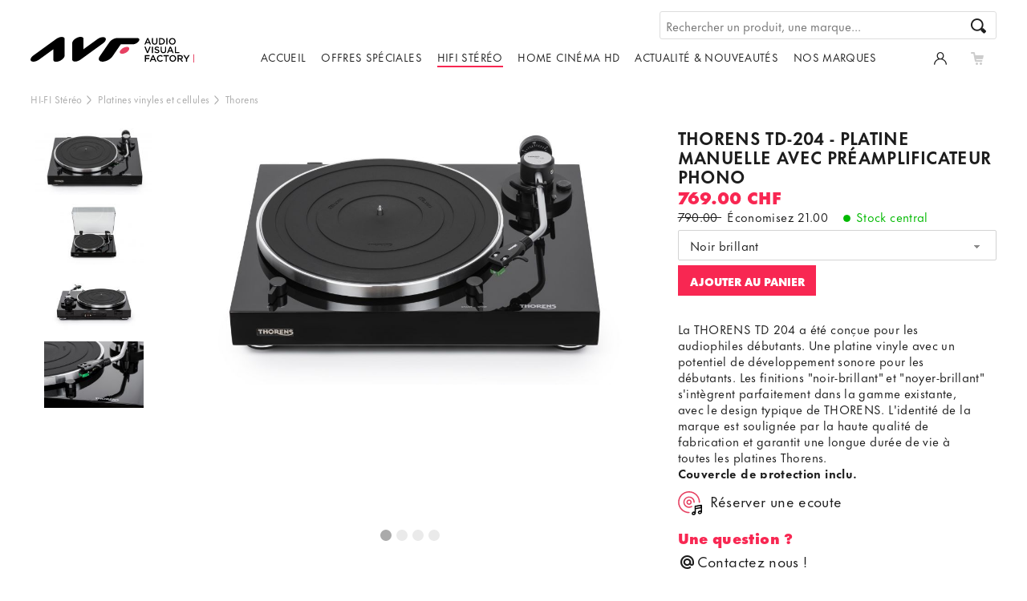

--- FILE ---
content_type: text/html; charset=UTF-8
request_url: https://www.audio-visual-factory.ch/index.php/td-204-platine-manuelle-avec-preamplificateur-phono-3934.html
body_size: 9722
content:
<!DOCTYPE html>
<html lang="fr">
<head>
	<base href="https://www.audio-visual-factory.ch" />
	<meta http-equiv="content-type" content="text/html; charset=UTF-8" />
	<title>Thorens TD-204 - Platine manuelle avec préamplificateur phono, Audio Visual Factory</title>
  	<meta name="description" content="La THORENS TD 204 a &eacute;t&eacute; con&ccedil;ue pour les audiophiles d&eacute;butants. Une platine vinyle avec un potentiel de d&eacute;veloppement sonore pour les d&eacute;butants. Les finitions &quot;noir-brillant&quot; et &quot;noyer-brillant&quot; s&#39;int&egrave;grent parfaitement dans la gamme existante, avec le design typique de THORENS. L&#39;identit&eacute; de la marque est soulign&eacute;e par la haute qualit&eacute; de fabrication et garantit une longue dur&eacute;e de vie &agrave; toutes les platines Thorens.
Couvercle de protection inclu." />
    <meta property="og:title" content="Thorens TD-204 - Platine manuelle avec préamplificateur phono, Audio Visual Factory" />
      <meta property="og:image" content="https://www.audio-visual-factory.ch/upfiles/images/thorenstd20405-2-27639-M.jpg"  />
   	<meta name="robots" content="index, follow" />
	<meta content="width=device-width, initial-scale=1" name="viewport">
	<meta name="format-detection" content="telephone=no">
  	<link rel="canonical" href="https://www.audio-visual-factory.ch/index.php/td-204-platine-manuelle-avec-preamplificateur-phono-3934.html">
  <!-- HREFLANG -->
    <link rel="alternate" hreflang="fr" href="https://www.audio-visual-factory.ch/index.php/thorens-td-204-platine-manuelle-avec-preamplificateur-phono-3934.html">
    <link rel="alternate" hreflang="de" href="https://www.audio-visual-factory.ch/index.php/de-thorens-td-204-manueller-plattenspieler-mit-phonovorstufe-3934.html">
    <link rel="alternate" hreflang="x-default" href="https://www.audio-visual-factory.ch/index.php/thorens-td-204-platine-manuelle-avec-preamplificateur-phono-3934.html">
  <!--FAVICON-->
	<link rel="apple-touch-icon" sizes="180x180" href="/resources/icons/apple-touch-icon.png">
	<link rel="icon" type="image/png" sizes="32x32" href="/resources/icons/favicon-32x32.png">
	<link rel="icon" type="image/png" sizes="16x16" href="/resources/icons/favicon-16x16.png">
	<link rel="manifest" href="/resources/icons/manifest.json">
	<link rel="mask-icon" href="/resources/icons/safari-pinned-tab.svg" color="#e64162">
	<meta name="apple-mobile-web-app-title" content="Audio Visual Factory">
	<meta name="application-name" content="Audio Visual Factory">
	<meta name="theme-color" content="#ffffff">
<!-- STYLES COOKIECONSENT -->
  <link rel="stylesheet" href="/resources/cookieconsent/src/cookieconsent.css" media="print" onload="this.media='all'">
  <link rel="stylesheet" href="/resources/cookieconsent/src/iframemanager.css" media="screen" >
<!--STYLES-->
  <link rel="stylesheet" type="text/css" media="screen" href="/resources/slick/slick.css" />
  <link rel="stylesheet" type="text/css" media="screen" href="/resources/slick/slick-theme.css?v=1" />
  <link rel="stylesheet" type="text/css" media="screen" href="/resources/magnific-popup/magnific-popup.css?v=1">
  <link rel="stylesheet" type="text/css" media="screen" href="/resources/jquery-ui-1.12.1.custom/jquery-ui.css">
  <link rel="stylesheet" type="text/css" media="screen" href="/template/css/styles.css?v=20251105" />
  <link rel="stylesheet" type="text/css" media="print" href="/template/css/print.css?v=1" />
<!--GESTION DES COOKIES, ! IMPORTANT IN HEAD SECTION !! KEEP WITH NEW COOKIES MANAGEMANT -->
  <script src="/template/js/cookies.js?v=1" ></script>
<!-- Global site tag (gtag.js) - Google Analytics -->
  <script async src="https://www.googletagmanager.com/gtag/js?id=AW-1045101729"></script>
  <!--
  <script async src="https://www.googletagmanager.com/gtag/js?id=UA-53174810-1"></script>-->
  <script>
    window.dataLayer = window.dataLayer || [];
    function gtag(){dataLayer.push(arguments);}
    // CONSENT Default ad_storage to 'denied'.
    gtag('consent', 'default', {
      'ad_storage': 'denied',
      'analytics_storage': 'denied'
    });
    // CONSENT Update if accept cookies
    var ccCookie = getCookie('cc_cookie');
    if(ccCookie) {
      ccCookie = JSON.parse(ccCookie);
      if (ccCookie.level.includes("analytics")) {
        gtag('consent', 'update', {
          'ad_storage': 'granted',
          'analytics_storage': 'granted'
        });
      }
    }

    gtag('js', new Date());

    //gtag('config', 'UA-53174810-1', {'allow_enhanced_conversions':true});
    //gtag('config', 'AW-1045101729', {'allow_enhanced_conversions':true } );
    gtag('config', 'AW-1045101729');
  </script>
<!-- Google Tag Manager -->
  <script>(function(w,d,s,l,i){w[l]=w[l]||[];w[l].push({'gtm.start':
    new Date().getTime(),event:'gtm.js'});var f=d.getElementsByTagName(s)[0],
    j=d.createElement(s),dl=l!='dataLayer'?'&l='+l:'';j.async=true;j.src=
    'https://www.googletagmanager.com/gtm.js?id='+i+dl;f.parentNode.insertBefore(j,f);
    })(window,document,'script','dataLayer','GTM-WM9J6M5');
  </script>
  <!-- Event snippet for Click numéro appel gratuit &amp; SAV conversion page
In your html page, add the snippet and call gtag_report_conversion when someone clicks on the chosen link or button. -->
  <script>
  function gtag_report_conversion(url) {
    var callback = function () {
      if (typeof(url) != 'undefined') {
        window.location = url;
      }
    };
    gtag('event', 'conversion', {
        'send_to': 'AW-1045101729/3eVqCIL7zZICEKH5q_ID',
        'event_callback': callback
    });
    return false;
  }
  </script>
<!-- End Google Tag Manager -->
<!-- Meta Pixel Code -->
  <script type="text/plain" data-cookiecategory="targeting">
    !function(f,b,e,v,n,t,s)
    {if(f.fbq)return;n=f.fbq=function(){n.callMethod?
    n.callMethod.apply(n,arguments):n.queue.push(arguments)};
    if(!f._fbq)f._fbq=n;n.push=n;n.loaded=!0;n.version='2.0';
    n.queue=[];t=b.createElement(e);t.async=!0;
    t.src=v;s=b.getElementsByTagName(e)[0];
    s.parentNode.insertBefore(t,s)}(window, document,'script',
    'https://connect.facebook.net/en_US/fbevents.js');
    fbq('init', '2631411417238134');
    fbq('track', 'PageView');
  </script>
  <script>
    /**Verify html5 support for all browsers***/
    function supportsHtml5() {
      return !!document.createElement('canvas').getContext;
    }
    /**Make <main>, <header>, <footer>, ... tags support in old browsers***/
    if (!supportsHtml5()) {
      document.createElement("main"); document.createElement("article"); document.createElement("footer"); document.createElement("header"); document.createElement("aside"); document.createElement("section");
    }
  </script>
</head>
<body id="page-top" class="">
<!-- Google Tag Manager (noscript) -->
<noscript><iframe src="https://www.googletagmanager.com/ns.html?id=GTM-WM9J6M5"
height="0" width="0" style="display:none;visibility:hidden"></iframe></noscript>
<!-- End Google Tag Manager (noscript) -->
<!-- Meta Pixel Code -->
<noscript><img height="1" width="1" style="display:none" src="https://www.facebook.com/tr?id=2631411417238134&ev=PageView&noscript=1" /></noscript>
   <header id="header">
    <div id="top" class="wrapper">
      <a id="logo" title="Lien vers la page d'accueil" href="/index.php"><img src="template/images/logo-avf.svg" alt="AVF" ></a>
      <a id="toggle-menu" href="#" ><i class="icon-menu"></i></a>
      <nav>
      <ul id="menu" class="clear-fix">
        <li><a class="link-menu" href="/index.php" title="Accueil">Accueil</a></li>
        <li><a class="link-menu" href="index.php/offres-speciales/catalogue-1.html" title="Offres spéciales">Offres spéciales</a></li>
        <li><a class="link-menu current" href="index.php/hi-fi-stereo/catalogue-1.html" title="HiFi Stéréo">HiFi Stéréo</a></li>
        <li><a class="link-menu" href="index.php/home-cinema/catalogue-1.html" title="Home cinéma HD">Home cinéma HD</a></li>
        <li><a class="link-menu" href="index.php/nouveautes/catalogue-1.html" title="Actualité & nouveautés">Actualité & nouveautés</a></li>
        <li><a class="link-menu" href="index.php/marques" title="Nos marques">Nos marques</a></li>
      </ul></nav>
      <form id="form-search-word" class="form-search" action="index.php/recherche/catalogue-1.html" method="get">
        <input type="hidden" name="lang" value="fr">
        <div class="ctn-field-search">
          <input id="field-search" type="text" value="" name="search" placeholder="Rechercher un produit, une marque..." maxlength="100">
          <a class="btn-search" href="#" onclick="submitFormSearch('form-search-word'); return false;"><i class="icon-loupe"></i></a>
        </div>
      </form>
      <div class="ctn-functions">
        <div class="blk-func">
                      <a class="btn-compte" href="index.php/compte/login.html" title="Login"><i class="icon-user"></i></a>
                  </div>
        <!-- COMPARE BTN 
        <div class="blk-func">
                    <span class="btn-compare">
            <i class="icon-compare"></i>
            <span class="text">
              Veuillez sélectionner <br>min. 2 articles pour comparer 
            </span>
          </span>
                  </div> -->
        <div class="blk-func">
                    <span class="btn-cart"><i class="icon-panier"></i></span>
                  </div>
      </div>
    </div>
   </header>
	<main>
		<div id="main" class="clear-fix">
			<div id="content" class="wrapper clear-fix">
	<script type="application/ld+json">
		{
		  "@context": "http://schema.org/",
		  "@type": "Product",
		  "sku": "3934",
		  "name": "Thorens TD-204 - Platine manuelle avec préamplificateur phono",
		  		  "brand": {
        	"@type": "Brand",
        	"name": "Thorens"
			},
		  		  		  	//"exifData": {
			//      "@type": "PropertyValue",
			//      "name": "shopping_ads_excluded_country",
			//      "value": "CH"
			//    },
		  			  		  //"product_type": "",
		  		  		  "image": [
		  		"https://www.audio-visual-factory.ch/upfiles/images/thorenstd20405-2-27639-M.jpg",
		  		"https://www.audio-visual-factory.ch/upfiles/images/thorenstd2040272-39666-M.jpg"
		  		,
		  		"https://www.audio-visual-factory.ch/upfiles/images/thorenstd2040772-28816-M.jpg"
		  				  	],
		  		  "description": "La THORENS TD 204 a &eacute;t&eacute; con&ccedil;ue pour les audiophiles d&eacute;butants. Une platine vinyle avec un potentiel de d&eacute;veloppement sonore pour les d&eacute;butants. Les finitions &quot;noir-brillant&quot; et &quot;noyer-brillant&quot; s&#39;int&egrave;grent parfaitement dans la gamme existante, avec le design typique de THORENS. L&#39;identit&eacute; de la marque est soulign&eacute;e par la haute qualit&eacute; de fabrication et garantit une longue dur&eacute;e de vie &agrave; toutes les platines Thorens.
Couvercle de protection inclu.",
		  		  "offers": {
		    "@type": "Offer",
		    "availability": "http://schema.org/InStock",
		    "priceSpecification": {
	          "@type": "PriceSpecification",
	          "price": 769.00,
	          "priceCurrency": "CHF"
	        },
		    "hasMerchantReturnPolicy": {
	          "@type": "MerchantReturnPolicy",
	          "applicableCountry": "CH",
	          "returnPolicyCountry": "CH",
	          "returnPolicyCategory": "https://schema.org/MerchantReturnFiniteReturnWindow",
	          "merchantReturnDays": 5,
	          "returnMethod": ["https://schema.org/ReturnByMail","https://schema.org/ReturnInStore"],
	          "returnFees": "https://schema.org/ReturnFeesCustomerResponsibility"
	        }
		  }
		  		}
	</script>
	<div class="ctn-breadcrumbs">
		<a href="index.php/hi-fi-stereo/catalogue-1.html" >HI-FI Stéréo</a><i class="icon icon-right"></i>
		<a href="index.php/recherche/catalogue-1.html?lang=fr&amp;c=84|151|100|120|60|121|61">Platines vinyles et cellules</a><i class="icon icon-right"></i>		<a href="index.php/recherche/catalogue-1.html?lang=fr&amp;p=18">Thorens</a>
	</div>
			
	<div class="item-details clear-fix">
		<div class="top-infos">
			<h1>Thorens TD-204 - Platine manuelle avec préamplificateur phono</h1>
			<span class="prix">769.00 CHF</span>
			<span class="prix-details"></span><br>
							<span class="prix-details">
					<span class="base-price">
						790.00					</span>
					Économisez <span class="discount">21.00</span>				</span>
								<span class="stockInfo stockCentral">Stock central</span>
									<form class="form-finition" action="index.php/commande/panier.html" method="post">
				<input type="hidden" value="index.php" name="page">
				<input type="hidden" value="https://www.audio-visual-factory.ch/index.php/td-204-platine-manuelle-avec-preamplificateur-phono-3934.html" name="referer">
				<input type="hidden" value="3934" name="idproduct">
				<input type="hidden" value="add" name="act">
								<select class="custom-select choix" name="finition">
					<option value="Noir brillant">Noir brillant</option>				</select>
								<button class="btn" type="submit">Ajouter au panier</button>
			</form>
				</div>
	<!--IMAGES-->
						<div class="ctn-image clear-fix">
			<div id="slider-product-image-nav" class="slick-loading">
								<div class="slide"><img src="/upfiles/images/thorenstd20405-2-27639-S.jpg" alt=""></div>
												<div class="slide"><img src="/upfiles/images/thorenstd2040272-39666-S.jpg" alt=""></div>
												<div class="slide"><img src="/upfiles/images/thorenstd2040772-28816-S.jpg" alt=""></div>
												<div class="slide"><img src="/upfiles/images/thorenstd2040972-26682-S.jpg" alt=""></div>
															</div>
			<div id="slider-product-image" class="slick-loading">
								<div class="slide"><img class="gallery-item" data-mfp-src="/upfiles/images/thorenstd20405-2-27639-XL.jpg" src="/upfiles/images/thorenstd20405-2-27639-L.jpg" alt=""></div>
												<div class="slide"><img class="gallery-item" data-mfp-src="/upfiles/images/thorenstd2040272-39666-XL.jpg" data-lazy="/upfiles/images/thorenstd2040272-39666-L.jpg" src="[data-uri]" alt=""></div>
												<div class="slide"><img class="gallery-item" data-mfp-src="/upfiles/images/thorenstd2040772-28816-XL.jpg" data-lazy="/upfiles/images/thorenstd2040772-28816-L.jpg" src="[data-uri]" alt=""></div>
												<div class="slide"><img class="gallery-item" data-mfp-src="/upfiles/images/thorenstd2040972-26682-XL.jpg" data-lazy="/upfiles/images/thorenstd2040972-26682-L.jpg" src="[data-uri]" alt=""></div>
											</div>
		</div>
				<div class="supp-infos">
			<div class="text-intro">
				La THORENS TD 204 a &eacute;t&eacute; con&ccedil;ue pour les audiophiles d&eacute;butants. Une platine vinyle avec un potentiel de d&eacute;veloppement sonore pour les d&eacute;butants. Les finitions &quot;noir-brillant&quot; et &quot;noyer-brillant&quot; s&#39;int&egrave;grent parfaitement dans la gamme existante, avec le design typique de THORENS. L&#39;identit&eacute; de la marque est soulign&eacute;e par la haute qualit&eacute; de fabrication et garantit une longue dur&eacute;e de vie &agrave; toutes les platines Thorens.<br />
<strong>Couvercle de protection inclu.</strong>			</div>
					<a id="btn-ecoute" href="#"><i class="icon"></i>Réserver une ecoute</a>
			<div id="popup-ecoute" class="pop-ecoute mfp-hide">
				<h4>Réserver une écoute</h4>
				<div class="pop-content">
									<p>Je n'ai pas encore de compte</p>
					<form id="form-creation-ecoute" action="index.php/compte/creation.html" method="post">
						<input type="hidden" value="/index.php/td-204-platine-manuelle-avec-preamplificateur-phono-3934.html?ecoute=1" name="ecoute">
						<button class="btn" type="submit">Continuer</button>
					</form>
					<p>J'ai déjà un compte</p>
					<form id="form-login-ecoute" action="index.php/compte/login.html" method="post">
						<input type="hidden" value="login" name="act">
						<input type="hidden" value="/index.php/td-204-platine-manuelle-avec-preamplificateur-phono-3934.html?ecoute=1" name="source">
						<input class="form-field field-login" type="text" name="username" title="Email" value="Email">
						<input class="form-field field-password" type="text" name="password" title="Mot de passe" value="Mot de passe">
						<button class="btn" type="submit">Login</button>
					</form>
								</div>
			</div>
					<div class="blk-question">
				<strong>Une question ?</strong><br>
				<a href="mailto:info@avf.ch"><i class="icon-arobase"></i>Contactez nous&nbsp!</a><br>
				<a href="tel:+41218115353"><i class="icon-phone"></i>021 811 53 53</a>
			</div>
		</div>
<!--TEXT-->
			<div class="tabs-text clear-float">
			<div class="tab-content is-big-screen">
								<div class="tab-link" data-tab="tab1"><h2>Description <i class="icon-down"></i></h2></div>
				<div id="tab1" class="tab-pane description active">
					Le bras de lecture TP 120 nouvellement d&eacute;velopp&eacute; convainc par sa technique de roulement de haute qualit&eacute;. Le jeu des roulements et les coefficients de frottement ont pu &ecirc;tre r&eacute;duits &agrave; un niveau &eacute;tonnamment bas pour la cat&eacute;gorie de prix gr&acirc;ce &agrave; l&#39;utilisation de roulements modernes. Le TP 120 est un v&eacute;ritable bras de lecture en aluminium de 9&quot; en forme de J avec une masse effective de bras de lecture d&#39;un peu plus de 15 grammes. La parent&eacute; visuelle avec les mod&egrave;les plus grands TP 150 et TP 124 est ind&eacute;niable et laisse pr&eacute;sager des caract&eacute;ristiques de premier ordre.<br />
<br />
La t&ecirc;te de lecture amovible avec connecteur SME est &eacute;quip&eacute; d&#39;un AT95E du sp&eacute;cialiste japonais des cellules Audio Technica. La compensation du anti-skating est assur&eacute;e par un ressort.&nbsp;Le terminal de connexion &agrave; l&#39;arri&egrave;re pr&eacute;sente des prises RCA RCA de haute qualit&eacute; pour une connexion solide &agrave; l&#39;amplificateur. Un phono pr&eacute; int&eacute;gr&eacute; (activable/d&eacute;sactivable) permet une connexion directe &agrave; une entr&eacute;e haut niveau.&nbsp;Le plateau de disque, fabriqu&eacute; avec pr&eacute;cision en aluminium moul&eacute; sous pression, est mis en rotation par une courroie d&#39;entra&icirc;nement rectifi&eacute;e avec pr&eacute;cision. Le ch&acirc;ssis du TD204 repose sur quatre pieds amortisseurs de vibrations.<br />
<br />
Sp&eacute;cifications:<br />
Entra&icirc;nement par courroie silencieux<br />
Bras de lecture Thorens TP 120 9&quot; avec une forme en J<br />
T&ecirc;te de lecture amovible avec connexion SME<br />
Pr&eacute;amplificateur phono MM commutable<br />
Plateau en aluminium moul&eacute; sous pression<br />
Syst&egrave;me de t&ecirc;te de lecture pr&eacute;install&eacute; Audio Technics AT95E				</div>
												<div class="tab-link" data-tab="tab2"><h2>Spécifications <i class="icon-down"></i></h2></div>
				<div id="tab2" class="tab-pane specifications">
										Fonction: manuel<br />
Entra&icirc;nement: par courroie<br />
Moteur: moteur DC<br />
Vitesses: 33-1/3, 45 tr/min.<br />
Commutation: &eacute;lectronique<br />
Plateau: aluminium moul&eacute; sous pression avec anneau d&#39;amortissement<br />
Bras de lecture: bras de lecture Thorens TP 120 nouvellement d&eacute;velopp&eacute; avec t&ecirc;te de lecture SME<br />
Cellule de lecture: Audio Technica AT-95E<br />
Pr&eacute;amplificateur phono: activable/d&eacute;sactivable<br />
Anti-skating: oui, ressort<br />
Arr&ecirc;t en fin de course: non<br />
Alimentation: adaptateur secteur externe 12V DC<br />
Dimensions L x H x P: 420 x 145 x 360 mm<br />
Poids: 4,2 Kg									</div>
													<div class="tab-link"><a href="/upfiles/documents/039-press-release-td-204-11-2022-98877.pdf" target="_blank" class="link-techfiles">Télécharger la fiche technique</a></div>
														<div class="tab-link"><a href="https://www.thorens.com/en/products/thorens-td-204.html" target="_blank" class="link-website">Lien vers le site officiel</a></div>
									<div class="gradient"></div>
			</div>
		</div>
			</div>
<!--RELATED PRODUCTS-->
		<section class="ctn-related-products">
		<h1>Nous vous conseillons également</h1>
		<div id="slider-related-products" class="slider-multi-items">
		    		<div class="list-item slick-slide">
    			<div class="ctn">
    				    				<div class="ctn-image" style="background-image:url(/upfiles/images/thorens-td1600-3rd-67973-M.jpg)"></div>
						   			<h3>Thorens TD-1600 - PLATINE MANUELLE AVEC BRAS TP 92 SANS CELLULE</h3>
					<a class="link-details" href="index.php/thorens-td-1600-platine-manuelle-avec-bras-tp-92-sans-cellule-2971.html"></a>
					<div class="blk-price-buy">
						<span class="prix">2'699.00 CHF</span>
												<span class="base-price">2'790.00</span>
																	</div>
				</div>
			</div>
		    		<div class="list-item slick-slide">
    			<div class="ctn">
    				    				<div class="ctn-image" style="background-image:url(/upfiles/images/clearaudio-tt029-i-innovation-compact-77192-M.jpg)"></div>
						   			<h3>Clearaudio TT029-I Innovation Compact - sans bras et sans cellule</h3>
					<a class="link-details" href="index.php/clearaudio-tt029-i-innovation-compact-sans-bras-et-sans-cellule-2004.html"></a>
					<div class="blk-price-buy">
						<span class="prix">7'890.00 CHF</span>
																	</div>
				</div>
			</div>
		    		<div class="list-item slick-slide">
    			<div class="ctn">
    				    				<div class="ctn-image" style="background-image:url(/upfiles/images/thorens-td1500-1st-33445-M.jpg)"></div>
						   			<h3>Thorens TD-1500 - Platine manuelle</h3>
					<a class="link-details" href="index.php/thorens-td-1500-platine-manuelle-3683.html"></a>
					<div class="blk-price-buy">
						<span class="prix">1'929.00 CHF</span>
												<span class="base-price">1'990.00</span>
																			<a class="btn btn-buy-small" href="index.php/thorens-td-1500-platine-manuelle-3683.html"><i class="icon-panier"></i></a>
											</div>
				</div>
			</div>
		    		<div class="list-item slick-slide">
    			<div class="ctn">
    				    				<div class="ctn-image" style="background-image:url(/upfiles/images/thorens-td124dd-1st-85213-M.jpg)"></div>
						   			<h3>Thorens TD-124DD - Platine manuelle sans bras et ni cellule</h3>
					<a class="link-details" href="index.php/thorens-td-124dd-platine-manuelle-sans-bras-et-ni-cellule-4145.html"></a>
					<div class="blk-price-buy">
						<span class="prix">7'749.00 CHF</span>
												<span class="base-price">7'990.00</span>
																	</div>
				</div>
			</div>
		    		<div class="list-item slick-slide">
    			<div class="ctn">
    				    				<div class="ctn-image" style="background-image:url(/upfiles/images/20210909thorenstd101a0672-59007-M.jpg)"></div>
						   			<h3>Thorens TD101-A - Entièrement automatique avec préamplificateur phono</h3>
					<a class="link-details" href="index.php/thorens-td101-a-entierement-automatique-avec-preamplificateur-phono-3856.html"></a>
					<div class="blk-price-buy">
						<span class="prix">525.00 CHF</span>
												<span class="base-price">540.00</span>
																	</div>
				</div>
			</div>
		    		<div class="list-item slick-slide">
    			<div class="ctn">
    				    				<div class="ctn-image" style="background-image:url(/upfiles/images/ortofon-2m-blue-versop700-66584-M.jpg)"></div>
						   			<h3>Ortofon 2M BLUE VERSO - Cellule phono stéréo elliptique à aimant mobile (MM)</h3>
					<a class="link-details" href="index.php/ortofon-2m-blue-verso-cellule-phono-stereo-elliptique-a-aimant-mobile-mm-4194.html"></a>
					<div class="blk-price-buy">
						<span class="prix">199.00 CHF</span>
												<span class="base-price">219.00</span>
																	</div>
				</div>
			</div>
		    		<div class="list-item slick-slide">
    			<div class="ctn">
    				    				<div class="ctn-image" style="background-image:url(/upfiles/images/at-vm95ml-2nd-77642-M.jpg)"></div>
						   			<h3>Audio Technica AT-VM95ML- Cellule Stéréo Microlinear Série VM95</h3>
					<a class="link-details" href="index.php/audiotechnica-at-vm95ml-cellule-stereo-microlinear-serie-vm95-2736.html"></a>
					<div class="blk-price-buy">
						<span class="prix">185.00 CHF</span>
																			<form class="form-buy-small" action="index.php/commande/panier.html" method="post">
								<input type="hidden" value="index.php" name="page">
								<input type="hidden" value="2736" name="idproduct">
								<input type="hidden" value="add" name="act">
								<button class="btn btn-buy-small" type="submit"><i class="icon-panier"></i></button>
							</form>
											</div>
				</div>
			</div>
		    		<div class="list-item slick-slide">
    			<div class="ctn">
    				    				<div class="ctn-image" style="background-image:url(/upfiles/images/clearaudio-tt043-iii-innovation-basic-63151-M.jpg)"></div>
						   			<h3>Clearaudio TT043-III Innovation Basic - Argent, boîtier en bois naturel avec bras de lecture Clarify et cellule Maestro V2 MM</h3>
					<a class="link-details" href="index.php/clearaudio-tt043-iii-innovation-basic-argent-boitier-en-bois-naturel-avec-bras-de-lecture-clarify-et-cellule-maestro-v2-mm-2077.html"></a>
					<div class="blk-price-buy">
						<span class="prix">9'170.00 CHF</span>
																	</div>
				</div>
			</div>
		    		<div class="list-item slick-slide">
    			<div class="ctn">
    				    				<div class="ctn-image" style="background-image:url(/upfiles/images/thorens-td102a-1st-33165-M.jpg)"></div>
						   			<h3>Thorens TD102-A - Entièrement automatique avec préamplificateur phono</h3>
					<a class="link-details" href="index.php/thorens-td102-a-entierement-automatique-avec-preamplificateur-phono-4705.html"></a>
					<div class="blk-price-buy">
						<span class="prix">599.00 CHF</span>
																	</div>
				</div>
			</div>
		    		<div class="list-item slick-slide">
    			<div class="ctn">
    				    				<div class="ctn-image" style="background-image:url(/upfiles/images/thorens-td202-main-96216-M.jpg)"></div>
						   			<h3>Thorens TD-202 - Platine manuelle avec préamplificateur phono et sortie USB</h3>
					<a class="link-details" href="index.php/thorens-td-202-platine-manuelle-avec-preamplificateur-phono-et-sortie-usb-2726.html"></a>
					<div class="blk-price-buy">
						<span class="prix">619.00 CHF</span>
												<span class="base-price">640.00</span>
																			<a class="btn btn-buy-small" href="index.php/thorens-td-202-platine-manuelle-avec-preamplificateur-phono-et-sortie-usb-2726.html"><i class="icon-panier"></i></a>
											</div>
				</div>
			</div>
		    		<div class="list-item slick-slide">
    			<div class="ctn">
    				    				<div class="ctn-image" style="background-image:url(/upfiles/images/shopify-triangleturntablepicturespa-68682-M.jpg)"></div>
						   			<h3>Triangle Lunar 1 by Pro-Ject - Platine vinyle à entraînement par courroie entièrement manuelle avec cellule Ortofon OM-5E</h3>
					<a class="link-details" href="index.php/triangle-lunar-1-by-pro-ject-platine-vinyle-a-entrainement-par-courroie-entierement-manuelle-avec-cellule-ortofon-om-5e-4214.html"></a>
					<div class="blk-price-buy">
						<span class="prix">399.00 CHF</span>
												<span class="base-price">449.00</span>
																			<a class="btn btn-buy-small" href="index.php/triangle-lunar-1-by-pro-ject-platine-vinyle-a-entrainement-par-courroie-entierement-manuelle-avec-cellule-ortofon-om-5e-4214.html"><i class="icon-panier"></i></a>
											</div>
				</div>
			</div>
		    		<div class="list-item slick-slide">
    			<div class="ctn">
    				    				<div class="ctn-image" style="background-image:url(/upfiles/images/shopify-triangleturntablepicturespa-95342-M.jpg)"></div>
						   			<h3>Triangle Lunar 1 by Pro-Ject - Platine vinyle à entraînement par courroie entièrement manuelle avec cellule Ortofon OM-5E</h3>
					<a class="link-details" href="index.php/triangle-lunar-1-by-pro-ject-platine-vinyle-a-entrainement-par-courroie-entierement-manuelle-avec-cellule-ortofon-om-5e-4212.html"></a>
					<div class="blk-price-buy">
						<span class="prix">399.00 CHF</span>
												<span class="base-price">449.00</span>
																			<a class="btn btn-buy-small" href="index.php/triangle-lunar-1-by-pro-ject-platine-vinyle-a-entrainement-par-courroie-entierement-manuelle-avec-cellule-ortofon-om-5e-4212.html"><i class="icon-panier"></i></a>
											</div>
				</div>
			</div>
		    		<div class="list-item slick-slide">
    			<div class="ctn">
    				    				<div class="ctn-image" style="background-image:url(/upfiles/images/20200623thorenstd1600nb1072-92754-M.jpg)"></div>
						   			<h3>Thorens TD-1601 - Platine manuelle avec bras TP 92 et cellule TAS-1600 MC</h3>
					<a class="link-details" href="index.php/thorens-td-1601-platine-manuelle-avec-bras-tp-92-et-cellule-tas-1600-mc-4160.html"></a>
					<div class="blk-price-buy">
						<span class="prix">4'359.00 CHF</span>
												<span class="base-price">4'490.00</span>
																	</div>
				</div>
			</div>
		    		<div class="list-item slick-slide">
    			<div class="ctn">
    				    				<div class="ctn-image" style="background-image:url(/upfiles/images/nad-c558-main-97995-M.jpg)"></div>
						   			<h3>NAD C 558 - platine vinyle à entrainement par courroie 33/45 </h3>
					<a class="link-details" href="index.php/nad-c-558-platine-vinyle-a-entrainement-par-courroie-33-45-2691.html"></a>
					<div class="blk-price-buy">
						<span class="prix">640.00 CHF</span>
																	</div>
				</div>
			</div>
		    		<div class="list-item slick-slide">
    			<div class="ctn">
    				    				<div class="ctn-image" style="background-image:url(/upfiles/images/thorens-td1600-1st-61633-M.jpg)"></div>
						   			<h3>Thorens TD-1600 - PLATINE MANUELLE AVEC BRAS TP 92 SANS CELLULE</h3>
					<a class="link-details" href="index.php/thorens-td-1600-platine-manuelle-avec-bras-tp-92-sans-cellule-2965.html"></a>
					<div class="blk-price-buy">
						<span class="prix">2'699.00 CHF</span>
												<span class="base-price">2'790.00</span>
																	</div>
				</div>
			</div>
		    		<div class="list-item slick-slide">
    			<div class="ctn">
    				    				<div class="ctn-image" style="background-image:url(/upfiles/images/nad-c588-main-41264-M.jpg)"></div>
						   			<h3>NAD C 588 - platine vinyle à entrainement par courroie 33/45 </h3>
					<a class="link-details" href="index.php/nad-c-588-platine-vinyle-a-entrainement-par-courroie-33-45-2699.html"></a>
					<div class="blk-price-buy">
						<span class="prix">990.00 CHF</span>
																	</div>
				</div>
			</div>
		    		<div class="list-item slick-slide">
    			<div class="ctn">
    				    				<div class="ctn-image" style="background-image:url(/upfiles/images/2mred-verso537c0444-b6fa-4049-967b--88721-M.jpg)"></div>
						   			<h3>Ortofon 2M RED VERSO - Cellule phono stéréo elliptique à aimant mobile (MM)</h3>
					<a class="link-details" href="index.php/ortofon-2m-red-verso-cellule-phono-stereo-elliptique-a-aimant-mobile-mm-4188.html"></a>
					<div class="blk-price-buy">
						<span class="prix">109.00 CHF</span>
												<span class="base-price">119.00</span>
																	</div>
				</div>
			</div>
		    		<div class="list-item slick-slide">
    			<div class="ctn">
    				    				<div class="ctn-image" style="background-image:url(/upfiles/images/2m-red-premounted1b2cf3658-9b44-4c7-91989-M.png)"></div>
						   			<h3>Ortofon 2M RED pré-monté sur porte-cellule SH-4 - Cellule phono stéréo elliptique à aimant mobile (MM)</h3>
					<a class="link-details" href="index.php/ortofon-2m-red-pre-monte-sur-porte-cellule-sh-4-cellule-phono-stereo-elliptique-a-aimant-mobile-mm-4189.html"></a>
					<div class="blk-price-buy">
						<span class="prix">139.00 CHF</span>
												<span class="base-price">159.00</span>
																	</div>
				</div>
			</div>
		    		<div class="list-item slick-slide">
    			<div class="ctn">
    				    				<div class="ctn-image" style="background-image:url(/upfiles/images/clearaudio-tt034-ovation-avec-bras-de-63344-M.jpg)"></div>
						   			<h3>Clearaudio TT034 Ovation - Avec bras de lecture radial Clarify sans cellule</h3>
					<a class="link-details" href="index.php/clearaudio-tt034-ovation-avec-bras-de-lecture-radial-clarify-sans-cellule-2001.html"></a>
					<div class="blk-price-buy">
						<span class="prix">9'380.00 CHF</span>
																	</div>
				</div>
			</div>
		    		<div class="list-item slick-slide">
    			<div class="ctn">
    				    				<div class="ctn-image" style="background-image:url(/upfiles/images/alvattv2packshot080-98021-M.jpg)"></div>
						   			<h3>Cambridge Audio Alva TT V2 - Platine à entraînement direct avec Bluetooth aptX HD</h3>
					<a class="link-details" href="index.php/cambridge-alva-tt-v2-platine-a-entrainement-direct-avec-bluetooth-aptx-hd-3636.html"></a>
					<div class="blk-price-buy">
						<span class="prix">1'500.00 CHF</span>
																	</div>
				</div>
			</div>
				</div>
	</section>
	</div>		</div><!-- END MAIN -->
	</main>
	<footer id="footer" class="clear-fix">
      <div class="wrapper">
         <div class="ctn-blks">
         <div class="blk-info blk-address">
            <span class="logo"><img src="template/images/logo-avf-blanc.svg" alt="" ></span>
            <p><i class="icon-home"></i>Ch. du Vuasset 6<br />
               1028 Préverenges<br />
            </p>
            <p class="ln-email"><i class="icon-arobase"></i><a href="mailto:info@avf.ch" >Contact par email</a></p>
            <p><i class="icon-horloge"></i>Ouvert du lundi au vendredi <br> de 09:00 &agrave; 12:00 &amp; 13:00 &agrave; 18:30</p> 
            <p><i class="icon-parking"></i>Nombreuses places de parking</p> 
         </div>
         <div class="blk-info blk-menu">
            <nav><ul>
              <li><a href="/index.php" title="Accueil">Accueil</a></li>
              <li><a href="index.php/hi-fi-stereo/catalogue-1.html" title="HiFi Stéréo">HiFi Stéréo</a></li>
              <li><a href="index.php/offres-speciales/catalogue-1.html" title="Offres spéciales">Offres spéciales</a></li>
              <li><a href="index.php/home-cinema/catalogue-1.html" title="Home cinéma HD">Home cinéma HD</a></li>
              <li><a href="index.php/nouveautes/catalogue-1.html" title="Actualité & nouveautés">Actualité & nouveautés</a></li>
              <li>&nbsp;</li>
              <li><a href="https://g.page/audiovisualfactory?share" title="Plan d'acc&egrave;s" target='_blank'>Plan d'acc&egrave;s</a></li>
              <li><a href="/resources/documents/cgv_avf_fr.pdf" title="Conditions g&eacute;n&eacute;rales" target="_blank">Conditions g&eacute;n&eacute;rales</a></li>
              <li><a href="#" data-cc="c-settings" class="cc-link">Réglages des cookies</a></li>
              <li><a href="index.php/impressum" title="Impressum">Impressum</a></li>
            </ul></nav> 
         </div>
         <div class="blk-info blk-links">
            <p class="blk-langs">
              <a class="link-lang francais" title="Nous parlons français" href="index.php/thorens-td-204-platine-manuelle-avec-preamplificateur-phono-3934.html?lang=fr"><img src="template/images/drapeau-fr.svg" alt="" ></a> <a class="link-lang deutsch" title="Wir sprechen deutsch" href="index.php/de-thorens-td-204-manueller-plattenspieler-mit-phonovorstufe-3934.html"><img src="template/images/drapeau-de.svg" alt="" ></a> <a class="link-lang english" title="We speak english" href="#" onclick="$('.text-english').toggle(); return false;"><img src="template/images/drapeau-en.svg" alt="" ></a>
              <span class="text-english">
                We are very happy to help you pick the best fit from our High-End products! <br /><br />
                For assistance, please call our toll-free number: <a href="tel:+41218115353" onclick="gtag_report_conversion();">021 811 53 53</a><br>
                Or contact us by email: <a href="mailto:info@avf.ch" >info@avf.ch</a>
              </span>
            </p>
            <div class="blk-facebook"><a href="https://www.facebook.com/audiovisualfactory/" target="_blank"><i class="icon-facebook-like"></i>Suivez-nous sur Facebook</a><br />
            </div>
            <a class="blk-instagram" href="https://www.instagram.com/audio_visual_factory/" target="_blank"><i class="icon-instagram"></i>Suivez-nous sur Instagram</a>
            <p>
               <span>Conseil &amp; vente: </span><a style="white-space: nowrap" href="tel:+41218115353" onclick="gtag_report_conversion();">021 811 53 53</a><br>
               <span>Service après-vente: </span><a style="white-space: nowrap" href="tel:+41218115351" onclick="gtag_report_conversion();">021 811 53 51</a>
            </p>
         </div>
         </div>
         <div class="copyright clear-float">
            <span>&copy; Copyright 2026&nbsp;&nbsp;</span> | <span>&nbsp;&nbsp;All rights reserved&nbsp;&nbsp;</span> | <span>&nbsp;&nbsp;Audio Visual Factory</span>
         </div>
         <a class="btn-go-top" href="#page-top" ><i class="icon-up"></i></a>
      </div><!-- END GLOBAL -->
   </footer>
   <div class="sticky-hotline">
      <div class="is-mobile">
         <img src="/template/images/picto-contact.gif" alt="" class="picto-contact" onclick="$('.is-mobile a').show(); $(this).hide();">
         <!--<i class="icon-phone" onclick="$('.is-mobile a').show(); $(this).hide();"></i>-->
         <a href="tel:+41218115353" onclick="gtag_report_conversion();"><span class="txt">Une question <br>sur un produit&nbsp;?<br>Appelez-nous&nbsp;!</span><br>021 811 53 53</a>
      </div>
      <div class="is-big-screen">
         <!--<i class="icon-phone"></i>-->
         <span class="txt">Une question <br>sur un produit&nbsp;?<br>Appelez-nous&nbsp;!</span>
         <img src="/template/images/picto-contact.gif" alt="" class="picto-contact">
         <span class="tel">021 811 53 53</span>
      </div>   
   </div>
  <!--COOKIES CONSENT - Important first -->
  <script defer src="/resources/cookieconsent/src/cookieconsent.js"></script>
  <script defer src="/resources/cookieconsent/src/iframemanager.js"></script>
  <script defer src="/resources/cookieconsent/cookieconsent-init.js?v=202601"></script>
  <!--Scripts-->
  <script src="/resources/jquery-3.5.1.min.js" ></script>
  <script src="/resources/jquery-ui-1.12.1.custom/jquery-ui.min.js"></script>
  <script src="/resources/magnific-popup/jquery.magnific-popup.js"></script>
  <script src="/resources/slick/slick.min.js" ></script>
  <script src="/resources/lozad/lozad.min.js"></script>
  <script src="/template/js/main.js?v=1.7" ></script>
  <script>
    /*** Cookies message**
    if (!getCookie('accept_cookies')) {
      var elemDiv = document.createElement('div');
      elemDiv.classList.add('blk-cookie-msg');
      elemDiv.innerHTML = '<form id="langForm">Choix de la langue  <select class="custom-select" name="lang" onchange="cookiesOKSubmit(\'langForm\');"><option value="fr" selected="selected">Français</option><option value="de">Deutsch</option></select></form> <p>Nous utilisons des cookies et d’autres technologies similaires permettant de vous proposer ce site web, ses fonctionnalités, et d’obtenir des informations quant à son utilisation <a class="btn" href="#" onclick="setCookie(\'accept_cookies\',\'yes\',365); elemDiv.parentNode.removeChild(elemDiv); return false;">OK, j&rsquo;accepte</a></p>';
      document.body.insertBefore(elemDiv, document.body.firstChild);
    } **/
  </script>
            </body>
</html>

--- FILE ---
content_type: text/css
request_url: https://www.audio-visual-factory.ch/template/css/styles.css?v=20251105
body_size: 13617
content:
/**
 * @CSS DOCUMENT
 * @10.2020
*/
@font-face{
    font-family:"Futura"; /* Futura Now Text W01 Regular */
    src:url("font/3950a20b-f8db-4575-90e1-54949d42f755.woff2") format("woff2"),url("font/8d4ecdec-9501-4858-97da-282b8b5b09b6.woff") format("woff");
    font-style: normal;
    font-weight: normal;
}
@font-face{
    font-family:"Futura"; /* Futura Now Text W01 Bold */
    src:url("font/db16cfaf-57dc-48e9-a1e3-e0572db15353.woff2") format("woff2"),url("font/2d609a6e-7431-4ef7-9c94-bf235cdbc130.woff") format("woff");
    font-style: normal;
    font-weight: bold;
}
@font-face{
    font-family:"Futura"; /* Futura Now Text W01 Black */
    src:url("font/5108ef7b-e0bb-482b-8247-28b3c81a6ace.woff2") format("woff2"),url("font/71d43fca-4de1-449b-ab32-ac8549fabfd8.woff") format("woff");
    font-style: normal;
    font-weight: 900;
}
@font-face {
  font-family: 'pictos';
  src: url('font/pictos.eot?65600119');
  src: url('font/pictos.eot?65600119#iefix') format('embedded-opentype'),
       url('font/pictos.woff2?65600119') format('woff2'),
       url('font/pictos.woff?65600119') format('woff'),
       url('font/pictos.ttf?65600119') format('truetype'),
       url('font/pictos.svg?65600119#pictos') format('svg');
  font-weight: normal;
  font-style: normal;
}
/* Chrome hack: SVG is rendered more smooth in Windozze. 100% magic, uncomment if you need it. */
/* Note, that will break hinting! In other OS-es font will be not as sharp as it could be */
/*
@media screen and (-webkit-min-device-pixel-ratio:0) {
  @font-face {
    font-family: 'pictos';
    src: url('../font/pictos.svg?77838519#pictos') format('svg');
  }
}
*/
[class^="icon-"]:before, [class*=" icon-"]:before {
  font-family: "pictos";
  font-style: normal;
  font-weight: normal;
  speak: never;
 
  display: inline-block;
  text-decoration: inherit;
  width: 1em;
  margin-right: .2em;
  text-align: center;
  /* opacity: .8; */
 
  /* For safety - reset parent styles, that can break glyph codes*/
  font-variant: normal;
  text-transform: none;
 
  /* fix buttons height, for twitter bootstrap */
  line-height: 1em;
 
  /* Animation center compensation - margins should be symmetric */
  /* remove if not needed */
  margin-left: .2em;
 
  /* you can be more comfortable with increased icons size */
  /* font-size: 120%; */
 
  /* Font smoothing. That was taken from TWBS */
  -webkit-font-smoothing: antialiased;
  -moz-osx-font-smoothing: grayscale;
 
  /* Uncomment for 3D effect */
  /* text-shadow: 1px 1px 1px rgba(127, 127, 127, 0.3); */
}
.icon-loupe:before { content: '\e800'; } /* '' */
.icon-panier:before { content: '\e801'; } /* '' */
.icon-user:before { content: '\e802'; } /* '' */
.icon-up:before { content: '\e803'; } /* '' */
.icon-right:before { content: '\e804'; } /* '' */
.icon-left:before { content: '\e805'; } /* '' */
.icon-arobase:before { content: '\e806'; } /* '' */
.icon-language:before { content: '\e807'; } /* '' */
.icon-check:before { content: '\e80d'; } /* '' */
.icon-down:before { content: '\e80e'; } /* '' */
.icon-facebook-like:before { content: '\e80f'; } /* '' */
.icon-web:before { content: '\e810'; } /* '' */
.icon-bulle:before { content: '\e811'; } /* '' */
.icon-trash:before { content: '\e812'; } /* '' */
.icon-plus:before { content: '\e813'; } /* '' */
.icon-minus:before { content: '\e814'; } /* '' */
.icon-home:before { content: '\e815'; } /* '' */
.icon-phone:before { content: '\e816'; } /* '' */
.icon-horloge:before { content: '\e817'; } /* '' */
.icon-print:before { content: '\e818'; } /* '' */
.icon-ecoute:before { content: '\e819'; } /* '' */
.icon-compare:before { content: '\e81a'; } /* '' */
.icon-download:before { content: '\e81b'; } /* '' */
.icon-star:before { content: '\e81c'; } /* '' */
.icon-star-empty:before { content: '\e81d'; } /* '' */
.icon-down-dir:before { content: '\e81e'; } /* '' */
.icon-up-dir:before { content: '\e81f'; } /* '' */
.icon-cancel:before { content: '\e820'; } /* '' */
.icon-menu:before { content: '\f0c9'; } /* '' */
.icon-star-half-alt:before { content: '\f123'; } /* '' */
.icon-instagram:before { content: '\e828'; } /* '' */

.icon-parking:before { content:''; display: block; background-image: url('/template/images/picto-parking.svg'); width: 23px; height: 23px; background-size: contain; }

/**-----------------
 * GLOBAL RESET 
-----------------**/
*, html, body, iframe, div, dl, dt, dd, ul, ol, li, h1, h2, h3, h4, h5, h6, pre, form, label, fieldset, input, p, blockquote, table, th, td, audio, video { margin:0; padding:0; outline:0; -webkit-box-sizing:border-box; -moz-box-sizing:border-box; box-sizing:border-box; }
article, aside, details, figcaption, figure, footer, header, hgroup, menu, nav, section, img, canvas { display:block; }
table { border-collapse:collapse; border-spacing:0; }
table td { vertical-align:top; }
iframe, fieldset, img, a img { border:0 none; }
address, caption, cite, code, dfn, th, var { font-style:normal; font-weight:normal; text-align:left; } 
h1, h2, h3, h4, h5, h6 { font-size:100%; }
blockquote:before, blockquote:after, q:before, q:after { content:''; content:none; }
html>body * a { position:relative; }  /* Gets links displaying over a PNG background */
a { outline:none; } /* Gets rid of Firefox's dotted borders */
input, select { vertical-align:middle; }
ol, ul, li { list-style:none; }
textarea, table, td, th, code, pre, samp { 
  word-wrap: break-word; /* passage à la ligne forcé */
   -webkit-hyphens: auto; -moz-hyphens: auto; hyphens: auto; /* césure propre */
}

/* ======================================================
   TRANSITIONS
====================================================== */
a, button, .btn, .tab-link h2 { transition: all ease-in-out 0.2s; }


/**------------------------------
 * GENERAL CLASSES and SETTINGS
--------------------------------**/
html, body { height: 100%; }
body { font:normal .9em/1.4 "Futura", helvetica, arial, sans-serif; letter-spacing: .025em; color:#1d1d1d; text-align:left; background-color:#fff; } 
h1 { font-size: 1.2em; line-height: 1.2; font-weight: bold; text-transform: uppercase; }
h2 { margin: 1em 0; font-size: 1.5em; line-height: 1.2; font-weight: normal; text-transform:uppercase; }
h3 { font-size: 1.5em; line-height: 1.2; font-weight: normal; text-transform:uppercase; }
h4 { margin:1em 0 .5em; font-size: 1.2em; line-height: 1.2; font-weight: bold; }

a { text-decoration:underline; color:#1d1d1d; }
a:hover, a:focus { color:#f82752; }
strong, b { font-weight:bolder; }
em, i { font-style:italic; }
img { width: 100%; }
p { margin:1em 0; max-width: 900px; }
hr { background-color: #aaa; border: 0 none; color: #aaa; display: block; font-size: 1px; height: 1px;  line-height: 1px; padding: 0; }
hr.title-bottom { margin-top: 1em; }
hr.title-top { margin-bottom: 1em; }

/** Formulaires */
form { margin:1em 0; }
label, button, select, input[type="checkbox"], input[type="radio"], input[type="submit"], form input[type="button"] { cursor:pointer; }
form p { clear:both; margin: 0; padding: 0.2em 0; }
form label, form .label { display:block; float:left; padding:0.1em 0; }
form input[type="text"], form input[type="number"], form input[type="password"], form textarea, form select { padding:0.3em 0.5em; font-family:"Futura", arial, helvetica, sans-serif; font-size: 1em; color:#1d1d1d; background-color:#fff; border: 1px solid #ccc; }
form select { margin-bottom: 0.1em; padding: 0.2em 0.5em; }
form textarea { height:10em; }
form input[type="submit"], form input[type="button"] { font-family:"Futura", arial, helvetica, sans-serif; font-size: 1em; color:#54504f; background-color: #f2f2f2; border:1px solid #aaa; padding: 2px 10px; -webkit-appearance:none; }
form input[type="submit"]:hover, form input[type="submit"]:focus { color:#54504F; border:1px solid #aaa; }
button { font-family:"Futura", arial, helvetica, sans-serif; font-size: 1em; }
.code-image { clear:both; margin:1em 0; }
.code-image label { display:block; float:none; margin-bottom:0.5em; width:100%; }
.code-image img { border:medium none; float:left; margin:0 0.5em 0 0; width:150px; border-radius:inherit; }
.code-image .form-field { width:150px; text-align:center; letter-spacing:0.3em; text-transform:uppercase; }
.code-image .btn-imgcode { float: left; height: 35px; }
.code-image .btn-imgcode img { height: 100%; width: auto; }
.si-msg, .msg { margin:1em auto; max-width: 1280px; font-weight: bold; color:#f82752; } 
.msg { margin-bottom: 5em }

/** Boutons */
.btn { display: inline-block; margin: .5em 0; padding: .5em 1em; min-width: 160px; color: #fff; font-weight: bold; text-decoration: none; text-transform: uppercase; border: 2px solid #f82752; background-color: #f82752; text-align: center; white-space: nowrap; cursor: pointer; }
.btn:hover, .btn:focus { color: #f82752; text-decoration: none; background-color: #fff; }
.btn-go-top { background-color: rgba(0,0,0,0.5); color: #fff; display: none; font-size: 1.5em; padding: .5em; position: fixed; bottom: 2.5em; left: 1.5%; text-align: center; border-radius: 50%; }
.btn-go-top:hover { background-color: rgba(0,0,0,0.8); color: #fff; }

/** Autres classes courantes */
.clear-float { clear:both; }
.clear-fix:after { visibility: hidden; display: block; font-size: 0; content: " "; clear: both; height: 0; }
.clear-fix { zoom:1; } /** IE 5.5/6/7 */
.wrapper { position: relative; margin:0 auto; padding:0 3%; }
.prix { display:inline-block; font-size: 1.1em; color: #f82752; font-weight: bold; white-space: nowrap; }
.blk-cookie-msg { position: fixed; clear: both; bottom: 0; padding:2em 3%; width: 100%; font-size:.9em; line-height:1.5; color:#fff; background-color: rgba(0, 0, 0, 0.9); text-align:center; z-index: 101; }
.blk-cookie-msg p { margin:0 auto; max-width: 750px; }
.blk-cookie-msg .btn { margin: 0; padding:0 .5em; min-width: inherit; font-size: .9em; }
#langForm { margin: 0 auto 1em; padding-bottom: 1em; width: auto; max-width: 750px; border-bottom: 1px solid #666; }
.lozad { opacity: 0; transition: opacity 0.5s ease-in; }
.loaded { opacity: 1; }
.responsive-iframe { 
  position: relative; overflow: hidden; width: 100%; padding-top: 56.25%; /* 16:9 Aspect Ratio (divide 9 by 16 = 0.5625) */ 
}
.responsive-iframe iframe { position: absolute; top: 0; left: 0; bottom: 0; right: 0; width: 100%; height: 100%; }

/**--------------
 * HEADER 
--------------**/
#header { position:relative; }
#header .wrapper { position:fixed; padding: 1rem 3%; width: 100%; height: 100px; background-color: #fff; z-index: 10; }
#header .fixed { box-shadow: 0 0 10px rgba(0, 0, 0, 0.2); }
#logo { display: block; position: relative; width: 140px; padding: 40px 1rem 0 0; z-index: 11; }

#slider { position: relative; margin-bottom: 0; width: 100%; height: calc(60vh - 76px); min-height: 200px; overflow: hidden; background-color: #fff; }
#slider .slide { position: relative; background-size: cover; background-position: center center; width: 100%; }
#slider .slide img { object-fit: cover; height: 100%; }
#slider .slide p { position: absolute; top: 50px; left: 22px; font-size: 4vw; line-height: 1.1; text-transform: uppercase; }
#slider .slide p strong, #slider .slide p b { font-weight: 900; }
#slider .slide .text-border { background-color: #f82752; display: block; position: absolute; width: 100px; height: 10px; margin-top: 10px; }
#slider .slide a { position: absolute; top: 0; bottom: 0; left: 0; right: 0; }
#slider .slide p.top-left { top: 30px; left: 7%; margin-right: 7%; }
#slider .slide p.bottom-left { top: auto; bottom: 40px; left: 7%; margin-right: 7%; }
#slider .slide p.top-right { top: 30px; right: 7%; left: auto; margin-left: 7%; text-align: right; }
#slider .slide p.bottom-right { top: auto; bottom: 40px; right: 7%; left: auto; margin-left: 7%; text-align: right; }
#slider .slide .top-right .text-border, #slider .slide .bottom-right .text-border { right: 0; }
#slider .slide p.black { color: #1d1d1d; }
#slider .slide p.white { color: #fff; }

#c-video { position: relative; width: 100%; height: calc(80vh - 76px); min-height: 200px; overflow: hidden; background-color: #000; }
#c-video video { object-fit: cover; width: 100%; height: 100%; }
#c-video a { position: absolute; top: 0; bottom: 0; left: 0; right: 0; }

/* MENU */
#toggle-menu { display: inline-block; position: absolute; bottom: .7rem; right: 3%; margin: .5em; padding: .3em; font-size: 1em; text-decoration: none; background-color: #fff; border: 1px solid #1d1d1d; border-radius: .2em; z-index: 19; }
#toggle-menu:hover, #toggle-menu:focus { color: #f82752; border-color: #f82752; }
#toggle-menu.active .icon-menu:before { content:'\e820'; }
#menu { display: none; opacity: 0; transition:opacity .1s linear; position: absolute; top:76px; left: 0; padding-bottom: 10px; width: 100vw; height:calc(100vh - 74px); background-color: #fff; z-index:18; }
#menu.active { display: block; opacity: 1; transition:opacity .1s linear; }
#menu li { margin:1.5rem 2%; padding: 0; position: relative; text-align: center; }
#menu li .link-menu { border-bottom: 2px solid transparent; display: inline-block; padding: .5rem 0 .3rem; font-size:.8rem; line-height: 1; text-decoration:none; text-transform:uppercase; }
#menu li .link-menu:hover, #menu li .current { color:#1d1d1d; border-color: #f82752; }

/* MENU FUNCTIONS: COMPTE, PANIER, RECHERCHE, ETC. */
.ctn-functions { position: absolute; bottom: 1rem; right: calc(3% + 60px); z-index: 12; }
.ctn-functions .blk-func { float: left; margin: .5em;}
.btn-search, .btn-compte, .btn-compare, .btn-cart { padding: .3em; font-size: 1rem; text-decoration:none; }
span.btn-search, span.btn-compte, span.btn-compare, span.btn-cart { color:#ccc; }
a.btn-search, a.btn-compte, a.btn-compare, a.btn-cart { color:#1d1d1d; }
.blk-func:nth-child(3) { display: none; } /* comparaison désactivée sur smartphone */
.bubble-totalcart { display: block; position: absolute; top: -20px; left: 50%; transform: translate(-50%, 0); font-size: .6rem; font-weight: bold; color: #fff; }
.bubble-totalcart::before { display:block; position:relative; font-family: 'pictos'; font-size: 1.5rem; color: #f82752; content: '\e811'; z-index: 1; }
.bubble-totalcart span { position: absolute; top:.5rem; left: 50%; transform: translate(-50%, 0); line-height: 1; z-index: 2; }
.btn-compare .text, .btn-cart .text { display: none; position: absolute; top: calc(100% + .7rem); right: 0; width: 200px; padding: .5em; border-radius:.2em; font-size:0.85rem; line-height: 1.4; color: #1d1d1d; background-color: #fff; box-shadow: 0 0 4px rgba(0, 0, 0, 0.2); z-index: 16; }
.btn-compare:hover .text, .btn-cart:hover .text { display: block; }

#form-search-word { position: absolute; top: 0; margin: .5em 0; width: 94%; max-width: 420px; right: 3%; z-index: 20; }
#form-search-word .btn-search { position: absolute; right: 0; padding: 0 .5em; height: 34px; font-size: 1.3em; line-height: 32px; }
#form-search-word #field-search { width: 100%; border-color:#ddd; border-radius:3px }
#form-search-word #field-search:focus { border-color:#f82752 }
#form-search-word .search-items { 
  position: relative; margin-top: 0; padding: 1rem; width: 100%; max-height:90vh; overflow-y: auto; font-size: 1rem; text-align: left; background-color: #fff; border-radius: 5px; box-shadow:0px 0px 15px 0px rgba(0, 0, 0, 0.2); z-index: 10 
}
.search-items .marks a { display: inline-block; font-size: 0.8em; margin: .5em; padding: 0 0.3em; text-decoration: none; border: 1px solid #aaa; border-radius: 5px; }
.search-items .products a { display: block; margin: .5em 0; font-size: 0.8em; line-height: 1.3; text-decoration: none; }
.search-items .products a::after { content: ""; clear: both; display: block; }
.search-items .products img { float: left; margin-right: .5em; width: 40px; }

.pop-function { display:none; position:absolute; top:calc(100% + .5rem); right:calc(-60px - 3vw); padding:1.5em; width:100vw; height: calc(100vh - 76px); font-size:1em; background-color:#fff; z-index:13; }
.pop-search .link-search { display: block; margin-left: 35px; padding:9px 0; text-transform: uppercase; }
.pop-compte { padding-top: 0; }
.pop-compte li { margin:1.5rem 2%; position: relative; text-align: center; }
.pop-compte li a { 
  display: inline-block; border-bottom: 2px solid transparent; margin: 0 auto; padding: .5rem 0 .3rem; font-size:.8rem; line-height: 1; text-transform: uppercase; text-decoration: none;
}
.pop-compte li a:hover { color:#1d1d1d; border-color: #f82752; }

#form-search { position: relative; margin:1em auto; width: 100%; z-index: 14; }
#form-search #search-field { border-radius: 2px; margin: 0 35px; padding:.4em 1em; width: calc(100% - 70px); font-size: 16px; text-transform:uppercase; background-color:#fff; }
#form-search #search-field:hover, #form-search #search-field:focus { border: 1px solid #aaa; }
#form-search #search-field::placeholder, 
#form-search #search-field::-webkit-input-placeholder, 
#form-search #search-field::-moz-placeholder { 
  color: #1d1d1d; opacity: 1;
}
#form-search .ctn-select { margin: 1rem 2%; width: 96%; }
#form-search .btn-search { position: absolute; top: 1.2rem; right:3.5%; padding:.1em; font-size:1em; background-color: transparent; border:none; cursor:pointer; }
.btn-search-menu { border-left: 1px solid #eee; display:block; position: absolute; top: 0; right: 0; padding: 3px 5px; width:24px; }


/******* 
	* MAIN 
*******/
#main { position: relative; padding-top: 90px; min-height: 130px; }
#content { background-color:#fff; }
#content .page-text { margin: 20px auto 0; max-width: 1280px; }
.content-page { margin: 0 2% 20px; }
.standard-page { margin:1em auto 4em; }
.standard-page h1 { padding: .2em 0; font-size: 1.5em; font-weight: normal; border-bottom: 2px solid #f82752; }

/***HOME, PUB PRODUCTS***/
.ctn-pub-products { clear: both; }
.ctn-pub-products .blk { position: relative; padding: 2em 0; }
.ctn-pub-products .blk-focus { padding: 2em 6%; }
.ctn-pub-products .blk-slider h2 { /*padding-left: 6%;*/ text-align: center; font-weight: 900; }
.ctn-pub-products .blk-slider h2 a { /*border-bottom: 2px solid #f82752;*/ text-decoration: none; }
.blk-focus .ctn-image { position: relative; margin:auto; width: 100%; }
.blk-focus .ctn-image img { object-fit:contain; object-position: 50% 50%; margin:auto; width:100%; height:100%; max-width: 540px; max-height: 540px; }
.blk-focus .blk-product { position: relative; }
.blk-focus h2 { margin-left: auto; margin-right: auto; text-align: center; font-weight: 900; }
.blk-focus h2 a { /*border-bottom: 2px solid #f82752;*/ text-decoration: none; }
.blk-focus h3 { margin: .5em auto 0; font-size: 1em; }
.blk-focus .blk-price-buy { margin:0 auto; }
.blk-focus .link-details { position: absolute; top: 0; bottom: 0; left: 0; right: 0; }
.banner-msg { padding: 4em 8% 2em; text-transform: uppercase; text-align: center; }
.banner-msg h3 { font-size: 1.5em; line-height: 1; font-weight: 900; }
.banner-msg p { margin: .1em 0 .5em; line-height: 1.2; }


/**SLIDER HOME MAIN**/
#slider .btn-direction { border: none; outline: none; position: absolute; top: 50%; display: block; padding:.4em; font-size: 1.5em; cursor: pointer; color: #eee; background-color:transparent; z-index: 2; -webkit-transform: translate(0, -50%); -ms-transform: translate(0, -50%); transform: translate(0, -50%); }
#slider .btn-direction:hover { color: #fff; background-color: #f82752; }
#slider .btn-prev { left: 0; }
#slider .btn-next { right: 0; }
/**SLIDER NEW PRODUCTS**/
#slider-new-products { padding:0 6%; }
/**SLIDER RELATED PRODUCTS**/
#slider-related-products { padding: 2em 0 3em; }
#slider-related-products h3 { font-size: 1em; }
#slider-related-products .prix { font-size: 1.2em; }
/**SLIDER MULTI ITEMS**/
.slider-multi-items .btn-direction { border: none; outline: none; background-color: #fff; position: absolute; top: 50%; display: block; padding:.5em; font-size: 1.2em; cursor: pointer; color: #1d1d1d; border-radius: 50%; z-index: 2; -webkit-transform: translate(0, -50%); -ms-transform: translate(0, -50%); transform: translate(0, -50%); }
.slider-multi-items .btn-direction:hover, .slider-multi-items .btn-direction:focus { color: #f82752; }
.slider-multi-items .btn-prev { left: -1%; }
.slider-multi-items .btn-next { right: -1%; }
.slider-multi-items .list-item { display: inline-block; padding: 1px 0; width: 24%; }
.slider-multi-items .list-item .ctn { margin: 0 6%; position: relative; height: 100%; min-height: 150px; }
.slider-multi-items .list-item h3 { margin-top: .5em; }
.slider-multi-items .list-item .link-details { position: absolute; top: 0; bottom: 0; left: 0; right: 0; }
.slider-multi-items .ctn-image { background-size: contain; background-position: center; background-repeat: no-repeat; position: relative; width: 100%; height: 200px; }

/***LISTs articles ***/
.ctn-flex-grid { display: -webkit-box; display: -webkit-flex; display: -ms-flexbox; display: flex; flex-flow: row wrap; -webkit-box-pack: left; justify-content: left; 
	margin: 0 -3%; }
.ctn-flex-grid .grid-item { position: relative; display: inline-block; margin: 1.5rem 3%; flex-grow: 1; width: 100%; max-width: 100%; }
.grid-item .ctn-image { display: flex; margin-bottom: 0.5em; width: auto; justify-content: center; align-items: center; position: relative; overflow: hidden; }
.grid-item .ctn-image img { height: 100%; max-height: 250px; object-fit: contain; }
/*.grid-item .link-details { position: absolute; top: 0; bottom: 0; left: 0; right: 0; margin-bottom: 2.5em; }*/
.grid-item .link-details { display:block; color: inherit; text-decoration:none; }
.stockInfo { color:#00b900; white-space:nowrap; }
.stockInfo::before { content:''; display: inline-block; margin-right:.5em; width:7px; height:7px; background-color:#00b900; border:1px solid #00b900; border-radius:50% }
.stockCentral::before { background-color:#00b900; }

/* styles for '...' */ 
.grid-item h3, .slider-multi-items .list-item h3 { 
  overflow: hidden; position: relative; font-size:1em; line-height: 1.2em; max-height: 2.4em; padding-right: 1.4em;
}
 /* points in the end */
.grid-item h3:before, .slider-multi-items .list-item h3:before { content: '...'; position: absolute; right: 0; bottom: 0; padding-left: 1em; background: rgb(255,255,255); background: linear-gradient(270deg, rgba(255,255,255,1) 40%, rgba(255,255,255,0) 100%); }
/* hide ... if we have text, which is less than or equal to max lines */
.grid-item h3:after, .slider-multi-items .list-item h3:after { content: ''; position: absolute; right: 0; width: 1em; height: 1em; margin-top: 0.2em; background: white; }

.blk-price-buy { position: relative; padding:.5em 0; }
.blk-price-buy .base-price { font-size: 0.9em; padding-left: 0.5em; text-decoration: line-through; }
.blk-price-buy .btn-buy-small { position: absolute; right: 0; top: 0; min-width: auto; margin: 0; padding:.5em; line-height: 1.2em; font-size:1rem; color: #f82752; background-color: #fff; border:none; }
.blk-price-buy .form-buy-small { position: absolute; right: 0; top: 0; margin: 0 }
/**PAGE MARKS**/
#ctn-marks { align-items: center; }
#ctn-marks .grid-item { width: 44%; font-size: 1.6em; text-align: center; }
#ctn-marks .grid-item img { max-width: 160px; max-height: 100px; margin: 0 auto; }
/**BREADCRUMBS**/
.ctn-breadcrumbs { font-size:.8em; line-height:1.2; color: #aaa; margin:1.5em 0; }
.ctn-breadcrumbs span, .ctn-breadcrumbs a { color:#aaa; text-decoration: none; }
.ctn-breadcrumbs a:hover, .ctn-breadcrumbs a:focus { color:#f82752; }
.ctn-breadcrumbs h3 { font-size: 1em; display: inline-block; text-transform: none; }

.ctn-title { border-bottom: 2px solid #f82752; padding: 0.4em 0; }
.ctn-title h1 { display: inline-block; }
.ctn-title span { font-size: 1.4em; }

/**FILTERS**/
.ctn-filters { position: relative; margin: 2em 0; padding-bottom: .3em; border-bottom: 2px solid #f82752; }
.ctn-filters .link-filters { text-transform: uppercase; text-decoration: none; }
.ctn-filters .link-filters::after { display: inline-block; margin: auto .5em; font-family: "pictos"; content:'\e80e'; }
.ctn-filters .link-remove-filters { font-size: 0.9em; position: absolute;  top: 0; right: 0; }
.popup-search { background-color: #fff; padding: 2.5em 0; position: relative; width: auto; max-width: 1200px; min-height: calc(100vh - 4em); }
.popup-search h4, .popup-search .link-remove-filters, .popup-search .blk-word { padding: 0 35px; }
.popup-search .blk-header-filters { padding: .5em 0; cursor: pointer; }
.popup-search .blk-filter { margin:.5em 0; padding: 0 35px; }
.popup-search .filter-producers.blk-filter { margin-bottom: 6em; }
.popup-search .blk-filter .count { font-size: .9em; padding: 0 .5em; }
.popup-search .blk-filter ul { display: -webkit-box; display: -webkit-flex; display: -ms-flexbox; display: flex; flex-flow: row wrap; -webkit-box-pack: left; align-items: center; justify-content: left; font-size: .9em; }
.popup-search .blk-content-filters { display: none; margin-bottom: 2em; }
.blk-content-filters .parent-cat { margin: 0.5em 0 0.2em; cursor: pointer; }
.blk-content-filters .selected .txt { font-weight: bold; }
.blk-content-filters .btn-select-scats, .blk-content-filters .btn-unselect-scats, .blk-content-filters .btn-unselect-marks { 
  display: inline-block; font-size: 0.9em; cursor: pointer; margin: 0.5em 0; text-decoration: underline; 
}
.blk-content-filters .scats { display: none; }
.popup-search .blk-filter .open { display: block; }

.filters-wrapper { position: relative; }
.btn-remove-filters { align-self: center; padding: .4em; border: 1px solid #ddd; border-radius: 3px; }
.btn-remove-filters img { height:20px; width:auto; }
#form-filters-new { display: flex; gap: 1em; align-items: baseline; overflow-x: auto; }
.select-group {  }
.select-group .select-header { padding: 0.4em 0.5em; border: 1px solid #ddd; border-radius: 3px; cursor: pointer; white-space: nowrap; }
.select-group .select-header i { margin-left: .5em; font-size: .8em; }
.select-group .select-content { display: none; position: absolute; top:40px; left:0; max-height: 55vh; width: 100%; background: #fff; border: 1px solid #ddd; border-radius: 3px; box-shadow: 0px 3px 4px rgba(0,0,0,0.2); overflow:auto; z-index: 9; }
.form-search .select-content .list-filters { padding-left: 0.5em }
.form-search .select-content ul li { break-inside: avoid; position: relative; margin:.7em 0; padding: 0 1em 0 2em; width: 100%; }
.form-search .select-content label { font-size:1rem }
.form-search .select-content .btn-wrapper { position: sticky; bottom: 0; padding-top:40px; background:linear-gradient(transparent, #fff 60%, #fff) }
.form-search .select-content button { display: block; margin: 0; width:100%; }
.link-remove-filters { white-space:nowrap; }

#form-filters-new input[type="radio"], #form-filters-new input[type="checkbox"] { position: absolute; display: inline-block; left: 0; -webkit-appearance: none; appearance: none; background-color: #ddd; margin: 0; font: inherit; color: #fff; width: 22px; height: 22px; border: 1px solid #ddd; border-radius: 50%; cursor: pointer; }
#form-filters-new input[type="checkbox"] { border-radius: 0.4em; }
#form-filters-new input[type="radio"]:checked, #form-filters-new input[type="checkbox"]:checked { background-color: #fff; }
#form-filters-new input[type="radio"]::before, #form-filters-new input[type="checkbox"]::before {
  position: absolute;
  top: calc(50% - 5px);
  left: calc(50% - 5px);
  display: block;
  content: "";
  width: 10px;
  height: 10px;
  transform: scale(0);
  transition: 120ms transform ease-in-out;
}
#form-filters-new input[type="radio"]::before {
  border-radius: 50%;
  background-color: #f82752;
}
#form-filters-new input[type="checkbox"]::before {
  clip-path: polygon(14% 44%, 0 65%, 50% 100%, 100% 16%, 80% 0%, 43% 62%);
  transform-origin: bottom left;
  box-shadow: inset 1em 1em #f82752;
  background-color: #f82752;
}
#form-filters-new input[type="radio"]:checked::before, #form-filters-new input[type="checkbox"]:checked::before { transform: scale(1); }
#form-filters-new input[type="radio"]:focus, #form-filters-new input[type="checkbox"]:focus { outline: 1px solid #f82752; outline-offset: 0; }

.form-search li { break-inside: avoid; position: relative; margin:.5em 0; padding: 0 1em 0 2em; width: 100%; }
.form-search li.selected { font-weight: bold; }
.form-search li input { position: absolute; top: 50%; left: 0; transform: translateY(-50%); }
.form-search li label { float: none; padding:0; }
.form-search .blk-btn { background: #fff; position: fixed; bottom: 0; padding: 1em 0 60px; max-width: 1200px; width: calc(100% - 12px); text-align: center; box-shadow:0 0 10px rgba(0, 0, 0, 0.2); }

#form-limit-order { margin-top: 0; text-align: left; }
#form-limit-order .ctn-select { display: inline-block; font-size: .9em; margin-top: 0.2em;}

/**
 * PRODUCT DETAILS
**/
.item-details { margin-top:2em; }
.item-details .top-infos, .item-details .supp-infos { padding: 0 0 1em 0; }
.item-details .ctn-image { height: calc(100vw * 3 / 4); padding: 0 0 2em 0; position: relative; overflow: hidden; }
.item-details .text-intro { margin-bottom: 1em; }
.item-details .supp-infos .blk-question { margin:1em 0; font-size: 1.2em; line-height:1.2; }
.item-details .blk-question strong { font-weight: 900; color: #f82752; }
.item-details .blk-question a { display: inline-block; margin: .5em 0 0; text-decoration: none; }
.item-details .tabs-text { margin:0 auto 1em; max-width: 1280px; }
.unit { display: block; float: left; margin: 3px 5px 3px -6px; }
.item-details .prix { display:inline-block; font-size: 1.2em; font-weight: 900; }
.prix-details { display:inline-block; margin-right:1em }
.prix-details .base-price { padding-right: 0.5em; text-decoration: line-through; }
.prix-details.occasion .base-price { text-decoration: none; }
.form-compare { display: none; margin:.1em 0; }
.form-finition, .form-offre { clear:left; margin:0.5em 0; }
.form-buy { display:block; clear:both; margin:1em 0 0 0; }
.form-buy .btn { font-size: .9em; font-weight: 900; }
.form-finition select, .form-offre select, .form-buy select { width: 100%; font-size: 1em; background-color: #fff; }
.form-finition .btn-buy, .form-offre .btn-buy, .form-buy .btn-buy { background:none; border:none; color:#1d1d1d; cursor:pointer; font-size: 1em; font-family:"Futura", arial, helvetica, sans-serif; font-weight:bold; margin:0 1em 0 0; padding:3px 2px 3px 5px; border-left:1px solid #1d1d1d; -webkit-appearance:none; border-radius:0; }
.form-finition .btn-buy:hover, .form-finition .btn-buy:focus, .form-offre .btn-buy:hover, .form-offre .btn-buy:focus, .form-buy .btn-buy:hover, .form-buy .btn-buy:focus { color:#f82752; border-left:1px solid #f82752; -webkit-appearance:none; border-radius:0; border-top:none;  border-bottom:none;  border-right:none; background-color:#fff; }
.form-finition .btn { font-size:.9em; font-weight: 900; }
.btn-avantage { display:inline-block; clear: left; margin:3px 0 3px 0px; padding:0 2px 0 5px; border-left:1px solid #1d1d1d; color:#1d1d1d; } /**#1f2ca1***/
.btn-avantage:hover { color:#f82752; border-left:1px solid #f82752; text-decoration:none; }
#btn-ecoute { display: inline-block; margin:.1em 0; padding:.2em 1em .5em 40px; font-size:1.2em; line-height: 1; text-decoration:none; }
#btn-ecoute .icon { background: url('../images/picto-ecoute.svg') no-repeat center right; height: 30px; position: absolute; left: 0; top: calc(50% - 15px); width: 30px; }
#btn-compare { position: relative; padding:.2em 1em .5em 40px; font-size:1.2em; line-height: 1; color: #1d1d1d; background: none; border: none; cursor: pointer; }
#btn-compare .icon { background: url('../images/picto-compare.svg') no-repeat center right; height: 30px; position: absolute; left: 0; top: calc(50% - 15px); width: 30px; }
#btn-ecoute:hover, #btn-ecoute:focus, #btn-compare:hover, #btn-compare:focus { color:#f82752; }
.pop-ecoute { background-color: #fff; margin: 0 auto; padding: 22px 20px 20px 35px; position: relative; max-width: 380px; z-index: 2; } 
.pop-ecoute h4 { font-weight: normal; text-transform: uppercase; }
.pop-ecoute p { margin: 10px 0 7px 0; }
.pop-ecoute .btn-ok { background: #9b979b url(/images/template/bkg-btns-ecoute.jpg) repeat-x center top; color: #1d1d1d; display: block; float: right; line-height: 30px; height: 30px; width: 50px; text-transform: uppercase; text-align: center; }
.pop-ecoute .btn-ok:hover { text-decoration: none; }
.pop-ecoute form input { background: none; border: 0 none; border-bottom: 1px solid; padding: 5px 20px 5px 0; width: 100%; }
/**IMAGES**/
#slider-product-image { width: 100%; height: 100%; }
#slider-product-image .slick-track { display: block; }
#slider-product-image .slick-track::before, #slider-product-image .slick-track::after { display: none; }
#slider-product-image .slide img { object-fit: contain; height: 100%; object-position: 50% 0; }
#slider-product-image .slide { height: 100%; }
#slider-product-image-nav { display: none; }
#slider-product-image-nav .slick-list { height: 100% !important; }
#slider-product-image-nav .slick-track { height: 100% !important; /*justify-content: center;*/ }
#slider-product-image-nav .slick-track::before, #slider-product-image-nav .slick-track::after { display: none; }
#slider-product-image-nav .slide { padding:0 0 2%; height: calc(100% / 6); flex: none; border:none; }
#slider-product-image-nav .slide img { object-fit: contain; margin: auto; width:auto; height: 100%; max-width: 100%; max-height: 200px; cursor: pointer; }
.product-image { position: relative; padding: 0 2% 3em 0; }
.product-image img { object-fit: contain; object-position: 50% 0; height:100%; }
/***TABS***/
.tab-content { position: relative; overflow: hidden; }
.tab-content .tab-link { cursor: pointer; margin-bottom: 0.5em; }
.tab-content .tab-link h2 { display: inline-block; margin:0; padding:.2em 0; font-size: 1.2em; border-bottom: 2px solid transparent; }
.tab-content .tab-link.active h2, .tab-content .tab-link:hover h2, .tab-content .tab-link:focus h2 { border-color: #f82752; }
.tab-content .tab-pane { display: none; margin-bottom: 1em; }
.tab-content .tab-pane.active { display: block; }
.tab-pane h4 { text-transform: uppercase; text-decoration: underline; }
.link-website, .link-techfiles { display: block; position: relative; padding: .3em .5em .5em 2em; font-size: .9em; text-decoration: none; }
.link-techfiles::before, .link-website::before { display: block; position: absolute; top: 50%; left: 0; transform: translate(0, -50%); font-family:'pictos'; font-size:1.5em; line-height: 1; color: #f82752; }
.link-techfiles::before { content:'\e81b'; }
.link-website::before { content:'\e810'; }
.ctn-related-products { margin: 0 auto; max-width: 1280px; }
.ctn-related-products h1 { padding:.2em 0; font-size: 1.2em; font-weight: normal; border-bottom: 2px solid #f82752; }

/****ALL***/ 
.titre { display:block; margin-bottom:1em; padding:22px 0 1em; border-bottom:1px solid #54504F; font-family:"Futura", arial, helvetica, sans-serif; font-weight:bold; font-size:1.5em; color:#54504F; text-transform:uppercase; }
.ctn-order { border-bottom:1px solid #54504F; margin-bottom:1em; padding:0.5em 0; }
.ctn-order a { color:#54504f; }
.ctn-order a:hover, .ctn-order a:focus { color:#1d1d1d; }
.ctn-order .marks-active, .ctn-order .cat-active { color:#1d1d1d; font-family:"Futura", arial, helvetica, sans-serif; font-weight:bold; }

.ctn-page { padding-top: 1em; }
.photos-audit { border-top: 1px solid #54504F; margin: 10px 0; padding-top: 10px; }
.photos-audit .gallery-item { float: left; padding: 15px 10px; width: 33.3%; }
.photos-audit .gallery-item:nth-child(3n) { padding: 15px 0 15px 20px; }
.photos-audit .gallery-item:nth-child(3n+1) { padding: 15px 20px 15px 0; }

.ctn-search { border-bottom: 1px solid #54504F; padding-bottom: 10px; }

.tbl-impressum .first-col { width: 120px; }

.stock { color: #f82752; font-family:"Futura", arial, helvetica, sans-serif; font-weight:bold; padding: 2px 0 0; text-transform: uppercase; }
.port { color: #f82752; font-family:"Futura", arial, helvetica, sans-serif; font-weight:bold; padding: 2px 0 0; }
.ctn-description a { text-decoration:underline; }


/****LIST ITEMS****/
.ctn-page-info, .ctn-marque { display: flex; flex-direction: column; margin:3em auto; max-width: 1280px; }
.ctn-page-info .image, .ctn-marque .image { margin: auto; padding: .5em 0; width: 100%; }
.ctn-page-info img, .ctn-marque img { margin: auto; max-width: 160px; }
.ctn-page-info .text, .ctn-marque .text { margin: auto; padding: .5em 0; width: 100%; }
.ctn-page-info strong, .ctn-marque strong { font-weight: normal; }
.tb-items { display:table; clear:both; width: 100%; }
.tb-items .item { margin-bottom:1em; padding:0 0 1em; border-bottom:1px solid #54504F; }
.tb-items .item-text { display:table-cell; width: 69%; padding-right:5%; }
.tb-items .item-text .short-description { display:none; }
.cat-title { margin:0 0 1em; padding:0 0 1em; font-family:"Futura", arial, helvetica, sans-serif; font-size:1em; font-weight:normal; color:#aaa; border-bottom:1px solid #aaa; text-transform:uppercase; }
.title-marque { text-transform:uppercase; }
.item-text h3 { display:inline; color:#1d1d1d; font-family:"Futura", arial, helvetica, sans-serif; font-weight:bold; }
.item-text .title-marque, .item-text .title-product { font-family:"Futura", arial, helvetica, sans-serif; font-weight:bold; }
.item-text .blueText, .item-text .link-more { font-family:"Futura", arial, helvetica, sans-serif; font-weight:bold; margin-right:20px; padding:0; color:#54504f; }
.item-text img { display: inline; }
.tb-items .item-photo { display:table-cell; width:31%; vertical-align:bottom; }
.tb-items .item-photo img { margin: 0 auto; }
.tb-items .item-photo .img-imported { max-width: 120px }


/***PAGINATION****/
.ctn-bottom { position: relative; margin: 2em 0; }
.pagination { line-height: 2.4; text-align: center; }
.pagination a, .pagination a:hover, .pagination a:focus { text-decoration:none; }
.pagination .si-btn { display: inline-block; margin:0 .2em; padding: .3em .6em; }
.pagination .pag-link, .pagination .current { display: inline-block; margin:0 .2em; padding:.3em .6em; border:1px solid #fff;  background-color: #fff; }
.pagination .pag-link:hover, .pagination .pag-link:focus { color:#f82752; border:1px solid #f82752; text-decoration:none; }
.pagination .current { font-weight:900; color:#fff; background-color: #f82752; }
.pagination .disabled { display:none; }
/*.pagination .ctn-links { float:left; }*/

/*****
	* MON COMPTE
*****/
.ctn-compte, .ctn-creation, .ctn-password, .ctn-change-pass { margin:1em 0 4em; }
.ctn-compte h1, .ctn-creation h1, .ctn-password h1, .ctn-change-pass h1, .ctn-offer h1 { 
  padding: .2em 0; font-size: 1.5em; font-weight: normal; border-bottom: 2px solid #f82752; 
}
.ctn-creation .info-creation { margin: 10px 0; }
.ctn-creation .item-rez h3 { float: left; padding-right: 10px; width: 320px; }
.ctn-creation .item-rez img { float: left; }
.list-set { margin: 5px auto; max-width: 1280px; }
.list-set .list-item { border-bottom: 1px solid #54504F; }
.list-set h2 a { color:#54504F; }
.list-set h2 a:hover, .list-set h2 a:focus { color:#1d1d1d; }
.list-collapsible-header { padding: 1em 0; }
.list-collapsible-content, .list-normal-content { padding-bottom: 10px; }
.tb-list { width: 100%; }
.tb-list th { border-bottom: 1px solid #d3cfd1; }
.tb-list td { border-bottom: 1px solid #d3cfd1; padding: 5px 0; }
.tb-list .no-border td { border-bottom: 0 none; }
.tb-list .hidden-ln { display: none; }
.tb-list .adr { float:left; margin:10px 0 0 0; width:46%; }
.tb-list .adr h4 {  }
.tb-list .tracking { clear: both; margin: 10px 0 0; }
.tb-list .tracking h4 { padding: 10px 0 0; }
.tb-list .cmd-details { padding: 10px 20px; }
.tb-list .cmd-details .tb-cmd { width: 100%; }
.blk-orders { overflow-y: auto; }
.list-commandes { min-width: 500px }
.list-commandes .payment { display: none; }

.tb-create { margin: 10px 0; }
.tb-create td { padding: 0 10px 2px 0; }
.tb-create td:first-child { width: 150px; }

/*****
	* MON PANIER
*****/
.ctn-etapes { font-size:.8em; line-height:1.2; color: #aaa; margin:1.5em 0; }
.ctn-etapes .active { font-weight: bold; }
.ctn-commande { margin:1em auto 4em; max-width: 1280px; position: relative; }
.ctn-commande h1 { padding: .2em 0; font-size: 1.5em; font-weight: normal; border-bottom: 2px solid #f82752; }
.ctn-commande h2 { padding: .2em 0; font-size: 1.5em; font-weight: normal; border-bottom: 2px solid #f82752; }
.ctn-commande .ctn-panier { padding:0 0 1em; }
.ctn-commande .btn-continuer-achats { display: inline-block; font-size:.8em; }
.ctn-answer h1 { border-top:1px solid #54504F; border-bottom:1px solid #54504F; padding:1em 0; }
.ctn-answer .text { margin: 1em 0; }
.ctn-adresses { padding-top: 10px; }
.ctn-mode-paiement { margin-bottom: 10px; }
.ctn-condition { margin:1.5em 0; }
.mi-checkbox, .mi-radio { cursor: pointer; height: 25px; margin-bottom: 10px; position: relative; z-index: 1; }
.mi-checkbox { margin-left:25px; }
.blk-read { margin-left:0 !important; }
.mi-checkbox .mi-field-btn, .mi-radio .mi-field-btn { cursor: pointer; display: block; padding: 0; position: relative; width: 100% }
.mi-checkbox input, .mi-radio input { left: 5px; margin-top: -7px; position: absolute; top: 50%; width: 10px; }
.mi-radio input { outline: 0 none !important; }
.mi-checkbox .btn-text, .mi-radio .btn-text { display: block; padding: 2px 0 2px 30px; position: relative; }
.mi-radio .btn-text .txt { float: left; margin-right: 5px; }
.mi-radio .btn-text img { float: left; margin: 0 10px; height:24px }
.ctn-btn { margin-top: 10px; }

/* Panier */
.ctn-panier, .ctn-liste { margin: 1em auto; text-align: left; }
.empty-cart { max-width:640px; border-top: 1px solid #eee; border-bottom: 1px solid #eee; }
.empty-cart h3 { color: #aaa; }
.tb-panier { width: 100%; }
.tb-panier .item-row { border-bottom: 1px solid #eee; padding: 0.5em 0; }
.tb-panier .item-column { padding-bottom: 0.5em; line-height:1.4; }
.tb-panier .red { font-weight: bold; color: #f82752; text-transform: none; }
.tb-panier .red:before { margin-right: 0.5em; font-family: "pictos"; font-weight: normal; content: "\e80f"; }
.tb-panier .head .item-column { display: none; }
.tb-panier .item-column img { max-width: 160px; float: left; margin-right: 1em; }
.tb-panier .total, .tb-panier .price { width: 100%; white-space: nowrap; text-align: right; }
.tb-panier .tarticles, .tb-panier .tamount { float: left; font-weight: bold; width: 50%; }
.tb-panier .total, .tb-panier .tamount { text-align: right; }
.tb-panier .total::before { content: "Total: "; }
.tb-panier .ln-frais .total, .tb-panier .ln-frais .item-column { float: left; padding: 0 3px; }
.tb-panier .ln-frais .total { float: right; }
.tb-panier .ln-frais .total:before { content: "" }
.tb-panier .actions { padding:.5em 0 .5em 1em; text-align: right; }
.tb-panier .btn-wishlist { margin:0 .5em; padding: .2em .5em; font-size: 1em; line-height: 1.4rem; }
.tb-panier .btn-wishlist i { vertical-align: middle; }
.tb-panier .item-column .si-btn { float: right; line-height: 35px; margin-right: 0; margin-left: 70px; text-indent: -55px; text-decoration: none; }
.tb-panier .item-column .smallpicto-ebook { left: -10px; margin-left: 0; text-indent: -9999px; }
.tb-panier .btn-del-list { color:#f82752; background-color:transparent; border-color:transparent; font-size: 1.3em; }
.tb-panier .action-line .item-column { display: table-cell; padding: .5em 1em; vertical-align: middle; text-align: right; }
.tb-panier .action-line .item-column.actions { padding-right: 0; }
.tb-panier .qty form { float: left; margin: 0 2px; }
.tb-panier .qty .qty-input { padding: 2px 4px; width: 35px; }
.tb-panier .qty .btn-qty-ok { margin: 0; padding: 0 0.3em; }
.blk-qty { float: left; margin:5px 0; line-height: 25px; }
.blk-qty span { display: none; }
.btn-del-item, .btn-plus, .btn-minus { display: block; float: left; margin: 5px; width: 30px; height: 25px; font-size: 20px; line-height: 25px; color: #aaa; text-decoration: none; text-align: center; }
.btn-del-item:before, .btn-plus:before, .btn-minus:before { font-family: 'pictos'; font-size: 20px; font-weight: normal; }
.btn-del-item:before { content: '\e812'; }
.btn-plus:before { content: '\e813'; }
.btn-minus:before { content: '\e814'; }
.btn-del-item span, .btn-plus span, .btn-minus span { display: none; }
.btn-del-item:hover, .btn-plus:hover, .btn-minus:hover { color: #f82752; text-decoration: none; }

img.logoPayMode { display: inline-block; margin:.5em 1em .5em 0; width:auto; height:24px }
img.logoSaferpay { margin: 1em 1em .5em 0; width: auto; height: 70px; }
.ctn-info-paiement .amount { font-family:"Futura", arial, helvetica, sans-serif; font-weight:bold; }
.si-ctn-msg { padding:0 0 1em; font-family:"Futura", arial, helvetica, sans-serif; font-weight:bold; color:#54504f; }
.blk-login { margin: 1em 0 4em; }
/***
 * ERROR
***/
.ctn-error { padding: 1em 5px; }

/****
 * FOOTER
**/
#footer { position: relative; text-transform: uppercase; font-size:.8em; color: #fff; background-color: #170f15; }
#footer .wrapper { margin: 0 auto; padding: 1em 3%; max-width: 1280px; }
#footer .ctn-blks { width: 100%; }
#footer p { margin: 1.5em 0; }
#footer .blk-info { padding: 1em 1.5%; border: 1px solid #333; border-left-width: 0px; border-right-width: 0px; }
#footer .blk-info:first-child { border: none; }
#footer .blk-info:last-child { border: none; }
#footer .blk-info a { color: #fff; text-decoration: none; }
#footer .blk-info a:hover, #footer .blk-info a:focus { color: #f82752; }
#footer .blk-info li { margin: .5em 0; }
#footer .blk-address p { position: relative; padding-left: 3.4em; line-height: 1.2; }
#footer .blk-address .ln-email, #footer .ln-email a { color: #f82752; }
#footer .blk-address i { position: absolute; left: 0; font-size: 2em; line-height: 1.1; }
#footer .blk-address .ln-email i { top:-0.3em; }
#footer i.icon-parking { top:-0.2em; }
.link-lang { display: inline-block; margin:.3em; width: 30px; border:1px solid #fff; }
.blk-facebook { margin-bottom: 1.5em; }
.blk-facebook a { position: relative; padding-left: 3.4em; }
.blk-facebook i { display: inline-block; position: absolute; left: 0; font-size: 2em; line-height: 1; }
.blk-facebook iframe { margin-top: .5em; padding-left: 3.4em; overflow:hidden; width:153px; height:21px; }
a.blk-instagram { position: relative; margin-bottom: 1.5em; padding-left: 3.4em; }
a.blk-instagram .icon-instagram { display: inline-block; position: absolute; top: -0.2em; left: 0; font-size: 2em; line-height: 1; }
#footer .blk-func img { width: 30px; }
#footer .logo { display: block; margin: 1em 0; width: 150px; }
#footer .copyright { font-size: 0.75em; padding-top: 30px; text-align: center; }
#footer .copyright span { white-space:nowrap; }
#footer .blk-langs { position: relative }
#footer .text-english { display: none; position: absolute; bottom: 50px; right: 0; padding: 1em; border-radius: .2em; font-size: 0.85rem; line-height: 1.4; color: #1d1d1d; background-color: #fff; box-shadow: 0 0 4px rgba(0, 0, 0, 0.2); z-index: 2; }
#footer .text-english a { color: #1d1d1d; }

/****
	FORMs
****/
.form-compte { margin: 3em auto; padding-top: 1em; max-width: 1280px; }
.form-compte p label, .form-compte p .label, .form-compte .ctn-select label { width: 40% }
.form-compte input, .form-compte .select-group { width: 60% }
.form-compte .select-group { float: left; }
.form-compte .blk-btn { text-align:right; }
.form-compte .mi-checkbox input { width: 15px; left: -25px; }

#form-password p label { width: 15%; }

#form-infos { padding-top: 1em; }
#form-infos .item-rez input[type="submit"] { float: right; margin: 0; }
#form-infos a#btn-changepass { display:block; margin-left:40%; }

#form-second-filters { border-bottom:1px solid #54504f; clear:both; margin-bottom:10px; padding-bottom:10px; text-align:left; }

#form-envoi .select-group, #form-paiement .select-group { max-width: 300px; }

#form-promo #promocode { width: 320px; }

.form-buy label { width: 110px; }
.form-buy input[type="number"] { padding: 0.3em 0 0.3em 10px; width: 68px; }

#form-login-panier p:last-child { margin:1em 0; }

#form-login { margin:10px; }
#form-login p { padding:0; }
#form-login label, #form-login-page label, #form-login-panier label { display: none; }
#form-login a:hover, #form-login a:focus { color: #1d1d1d; }
#form-login input { color:#54504f; font-size:1em; }
#form-login .legend { margin:0 0 0.3em; line-height:1.4em; font-size:1em; text-transform:uppercase; }
#form-login .form-field, #form-login-page .form-field, #form-login-panier .form-field { margin:0; padding:5px 1px; width:300px; background:none; border:none; border-bottom:1px solid #54504f; }
#form-login .btn-submit, #form-login-page .btn-submit, #form-login-panier .btn-submit { margin:0.8em 0; padding:0; color:#1d1d1d; background:none; border:none; text-transform:uppercase; }
#form-login .blk-links-login { margin:0.7em 0; }
#form-login .btn-lostpass, #form-login-page .btn-lostpass { margin-right:0.5em; }
#form-login .btn-make, #form-login-page .btn-make { margin-left:0.5em; }

/****
  SELECT jqueryUI
****/
.ui-widget {
    font-family: "Futura",sans-serif;
    font-size: 1em;
}
.ui-state-default, .ui-widget-content .ui-state-default, .ui-widget-header .ui-state-default, .ui-button, html .ui-button.ui-state-disabled:hover, html .ui-button.ui-state-disabled:active {
    border: 1px solid #d3d3d3;
    background: #fff;
    color: #1d1d1d;
}
.ui-state-hover, .ui-widget-content .ui-state-hover, .ui-widget-header .ui-state-hover, .ui-state-focus, .ui-widget-content .ui-state-focus, .ui-widget-header .ui-state-focus, .ui-button:hover, .ui-button:focus {
    border: 1px solid #aaa;
    background: #fff;
    color: #1d1d1d;
}
.ui-state-active, .ui-widget-content .ui-state-active, .ui-widget-header .ui-state-active, a.ui-button:active, .ui-button:active, .ui-button.ui-state-active:hover {
    border: 1px solid #aaa;
    background: #f82752;
    color: #fff;
}
.ui-state-default a, .ui-state-default a:link, .ui-state-default a:visited, a.ui-button, a:link.ui-button, a:visited.ui-button, .ui-button {
    color: #1d1d1d;
}
.ui-widget-content {
    border: none;
    background: #ffffff;
    color: #1d1d1d;
}
.ui-menu .ui-state-focus, .ui-menu .ui-state-active {
    margin: 0;
}
.ui-selectmenu-icon.ui-icon {
    margin-top: .4em;
}
.ui-selectmenu-menu .ui-menu { max-height: 50vh }

.ctn-select .ui-button { padding:.4em .5em .4em 0; border:none }
.ctn-select .ui-selectmenu-text { margin-right:0 }

/**
 * Sticky Hotline
**/
.sticky-hotline { display: none; position: fixed; bottom: 3em; right: 1.5%; background-color: #fff; border: 1px solid #fff; border-radius: 30px; box-shadow: 0 0 7px 1px rgba(0,0,0,0.4); color: #f82752; font-family: "Futura", arial, helvetica, sans-serif; font-weight:bold; max-width: 220px; text-align: center; z-index: 100; }
.sticky-hotline .icon-phone { cursor: pointer; font-size: 1.6em; position: absolute; left: 7px; top: 50%; margin-top: -11px; }
.sticky-hotline .picto-contact { cursor: pointer; display: block; /*position: absolute; top: 0; right:0;*/ width: 46px; height: auto; }
.sticky-hotline .is-mobile { /*padding: 0 10px;*/ }
.sticky-hotline .is-big-screen { display: none; }
.sticky-hotline a { display: none; padding: 5px 10px; color: #f82752; font-size: 1.3rem; text-decoration: none; }
.sticky-hotline a .txt { display: inline-block; padding: 0.2em 1em 0.2em 0; font-size:.7rem; line-height:1.2; text-transform: uppercase; text-align: center; }

.debug { display: none; }

/**=====================================================
   ECRANS smartphones paysage
====================================================== */
@media (min-width:480px) {
  #slider .slide p { font-size: 3vw; }
	.tabs-text .tab-menu { display: block; padding: 0; }
	.tab-menu li { float: left; margin-right: 20px; }

	.ctn-flex-grid .grid-item { width: 44%; }
  .grid-item .ctn-image { height: 250px; }
}
@media (min-width:480px) and (orientation: landscape) {
  #slider { height: calc(100vh - 76px); }
}

/**=====================================================
   ECRANS taille moyenne : tablettes, petits notebooks
====================================================== */
@media (min-width:768px) {
	#header .wrapper { height: 100px; }
	#logo { padding-top: 30px; width: 220px; }
	#toggle-menu { bottom: .3rem; }
	#menu { top: 100px; }
  .blk-func:nth-child(3) { display: block; }
	.ctn-functions { bottom: .7rem; }
	.pop-function { top:calc(100% + .7rem); height: calc(100vh - 100px); }
	#main { padding-top: 100px; }
	#slider { height: calc(70vh - 100px); }
	#slider .slide p { font-size: 2.4vw; }
	#slider .slide .text-border { height: 20px }
	#slider-new-products .ctn-image { height: 250px; }
  .blk-focus h3 { max-width: 480px; }
  .blk-focus .blk-price-buy { max-width: 480px; }
  .banner-msg { margin: 0 auto; padding: 4em 0 2em; max-width: calc(100% / 3); }
	.form-search ul li { width: 33% }
  .filters-wrapper { display: flex; justify-content: space-between; }
	.tb-items .item-text { width: 77%; }
	.tb-items .item-text .short-description { display:block; }
	.tb-items .item-photo { width: 23%; }
	#footer .ctn-blks { display: table; }
	#footer .blk-info { display: table-cell; padding: 1em 3%; width: calc(100% / 3); border-left-width: 1px; border-right-width: 1px; border-top-width: 0px; border-bottom-width: 0px; vertical-align: top; }
	#footer .blk-info:first-child { padding-left:0; }
	#footer .blk-info:last-child { padding-right:0; }
  .form-compare { display: block; }
  .ctn-commande .btn-continuer-achats { position: absolute; top: -1px; right: 0; }
	.tb-panier { display: table; }
	.tb-panier .item-row { display: table-row; }
	.tb-panier .item-column { display: table-cell; padding: 1em; vertical-align: top; border-bottom: 1px solid #eee; }
	.tb-panier .actions { padding:.5em 0 .5em 1em; width: 170px; }
	.tb-panier .head .item-column { display: table-cell; padding:.5em 1em; font-size:.8rem; font-weight: bold; text-transform: uppercase; vertical-align: bottom; }
	.tb-panier .item-column:first-child { padding-left: 0; }
	.tb-panier .empty-cell { display: table-cell; width: 40%; }
	.tb-panier .qty { padding:0.5em 1em; width: 200px; }
	.tb-panier .item-column .only-mobile { display: none; }
	.tb-panier .total, .tb-panier .price, .tb-panier .tarticles, .tb-panier .tamount { float: none; width: auto; }
	.tb-panier .total::before, .tb-panier .price::before { content: ""; }
	.list-panier .ln-frais .total, .list-panier .ln-frais .item-column { float: none; padding: 0.5em 1em; }
	.ctn-adresses .adr-facture, .ctn-adresses .adr-livraison { float: left; width: 50%; }
	#form-infos fieldset { float:left; width:45%; }
	#form-infos fieldset.last-child { margin-left:5%; }
	.form-address fieldset { float: left; width:45% }
	.form-address fieldset.last-child { margin-left:5%; }
	.list-commandes .payment { display: table-cell; }
  #form-limit-order { margin-top: 1em; text-align: right }
  .select-group .select-content { left:inherit; }
  .select-group .select-content { width: auto; }
  #form-search-word { margin:1em 0 }
}

@media (min-width:960px) {
	h1 { font-size: 1.4em; }
	.ctn-pub-products { display:flex; align-items: flex-start; }
	.ctn-pub-products .blk { width: 50%; }
	.ctn-pub-products .blk:first-child { padding-right: 3%; }
	.ctn-pub-products .blk:last-child { padding-left: 3%; }
  .ctn-pub-products .blk.blk-focus { padding: 2em 3% 2em 0; }
	.blk-focus .ctn-image { width: 39vw; max-width: 720px; max-height: 720px; min-height: 270px; }
  .blk-focus .ctn-image img { max-width: 720px; max-height: 720px; }
	#slider-new-products .ctn-image { height: 250px; }
	.banner-msg { padding: 3em 6%; max-width: inherit; text-align: left; }
	.banner-msg h3 { font-size: 1.5em; }
  .banner-msg p { font-size: 1.2em; }
	#slider .slide p { top: 100px; left: 10%; /*font-size: 2.4em;*/ }
	.popup-search { margin: 2em auto; }
	.form-search ul li { width: 24%; }
	.form-search .blk-btn { width: calc(100% - 16px); }
	.ctn-marque, .ctn-page-info { flex-direction: row; }
	.ctn-marque .image, .ctn-page-info .image { padding: 0 3%; width: calc(100% / 3); }
	.ctn-marque .text, .ctn-page-info .text { padding: 0 3%; width: calc(100% / 3 * 2); }
	.item-details .top-infos, .item-details .supp-infos { float: right; width: 35%; padding-left: 2%; }
	.item-details .prix { font-size: 1.4em; }
	.form-finition select, .form-offre select, .form-buy select { font-size: 1.2em; }
	.item-details .ctn-image { float: left; width: 65%; height: calc(60vw * 3 / 4); padding: 0 2% 3em 0; }
	.item-details .text-intro { padding:.2em 1em .2em 0; max-height: 200px; overflow-y: auto; }
	.product-image { float: left; margin-left: 14%; width: 50%; height: calc(60vw * 3 / 4); }
	#slider-product-image { margin: 0 0 0 25%; width: 75%; height: 100%; }
	#slider-product-image-nav { display: block; position:absolute; top:0; left:0; height: calc(100% - 3em); width: 20%; max-width: 180px; }
	#slider-related-products .ctn-image { height: 200px; }
	.ctn-related-products h1 { font-size: 1.5em; }
	.ctn-flex-grid .grid-item { width: 27%; max-width: 27%; }
	.tab-content { height: 220px; }
	.tab-content .tab-link { float: left; margin-right: 1.5em; line-height: 1.3em; }
	.tab-content .tab-pane { position: absolute; top: 50px; }
	.tab-content .gradient { position: absolute; top: 60px; bottom: 0; left: 0; right: 0; background: rgb(255,255,255); background: linear-gradient(0deg, rgba(255,255,255,1) 10%, rgba(255,255,255,0) 100%); }
	.tb-cmd .td-titre { width: 400px }
	.debug { display: block; }
}

@media (min-width:1280px) {
	#toggle-menu { display: none; }
	#menu { display: block; opacity: 1; transition: inherit; top:inherit; bottom: 1rem; margin: 0 180px 0 260px; padding: 0; width: calc(100% - 180px - 260px); height: auto; border-bottom: 0; text-align: right; }
	#menu li { display: inline-block; margin:0 .5em; }
	.ctn-functions { right: 3%; }
	.pop-function { right:-3vw; }
	#slider-new-products .ctn-image { height: 270px; }
  .banner-msg h3 { font-size: 2em; }
  .banner-msg p { font-size: 1.6em; }
  .banner-msg .btn { font-size: 1.2em; }
  #slider { height: calc(80vh - 100px); }
	.ctn-flex-grid { margin: 0 auto; max-width: 1280px; }
	.tab-content .tab-link { margin-right: 2em; }
	.sticky-hotline { bottom: 2em; padding: 4px 5px; height: 55px; width: 190px; text-align: left; color: #f82752; background-color: #fff; border: 3px solid #fff; }
	.sticky-hotline .is-big-screen { display: block; }
	.sticky-hotline .is-mobile { display: none; }
	.sticky-hotline .icon-phone { font-size: 1.6em; position: absolute; left: 10px; top: 50%; margin-top: -12px; }
	.sticky-hotline .txt { display: block; padding: 0 3em 0 0.5em; font-size:.7rem; line-height:1.2; text-transform: uppercase; }
	.sticky-hotline .picto-contact { display: block; position: absolute; top: 2px; right:0; width: 46px; height: auto; }
	.sticky-hotline .tel { color: #f82752; display: none; padding: 8px 0; font-size: 1.3rem; line-height: 1; }
	.sticky-hotline:hover { background-color: #fff; padding-left: 5px; text-align: center; width: 190px; }
	.sticky-hotline:hover .tel { display: block; }
	.sticky-hotline:hover .txt, .sticky-hotline:hover .icon-phone, .sticky-hotline:hover .picto-contact { display: none; }
	.btn-go-top { bottom: 1.5em; }
}

@media (min-width:1400px) {
  #menu { margin: 0 200px 0 260px; width: calc(100% - 200px - 260px); }
	#menu li { margin:0 1em; }
  .banner-msg h3 { font-size: 2.4em; }
  .banner-msg p { font-size: 2em; }
  #slider .slide p { font-size: 2.4em; }
}
@media (min-width:1600px) {
  #menu { margin: 0 220px 0 260px; width: calc(100% - 220px - 260px); }
  #menu li { margin:0 1.5em; }
}

--- FILE ---
content_type: image/svg+xml
request_url: https://www.audio-visual-factory.ch/template/images/drapeau-de.svg
body_size: 935
content:
<?xml version="1.0" encoding="utf-8"?>
<!-- Generator: Adobe Illustrator 15.1.0, SVG Export Plug-In  -->
<!DOCTYPE svg PUBLIC "-//W3C//DTD SVG 1.1//EN" "http://www.w3.org/Graphics/SVG/1.1/DTD/svg11.dtd" [
	<!ENTITY ns_flows "http://ns.adobe.com/Flows/1.0/">
]>
<svg version="1.1"
	 xmlns="http://www.w3.org/2000/svg" xmlns:xlink="http://www.w3.org/1999/xlink" xmlns:a="http://ns.adobe.com/AdobeSVGViewerExtensions/3.0/"
	 x="0px" y="0px" width="95px" height="64px" viewBox="0 0 95 64" enable-background="new 0 0 95 64" xml:space="preserve">
<defs>
</defs>
<path fill="#231F20" d="M95.001,63.202V63.4V63.202z M0.393,0.389h94.406l0.003,62.813H0.393V0.389z M0,0v63.594h95.196V63.4V0H0z"
	/>
<rect x="0.199" y="42.333" fill="#FFD902" width="94.802" height="21.063"/>
<rect x="0.199" y="21.263" fill="#E52629" width="94.802" height="21.069"/>
<rect x="0.199" y="0.199" fill="#020203" width="94.802" height="21.064"/>
</svg>


--- FILE ---
content_type: image/svg+xml
request_url: https://www.audio-visual-factory.ch/template/images/drapeau-en.svg
body_size: 1831
content:
<?xml version="1.0" encoding="utf-8"?>
<!-- Generator: Adobe Illustrator 15.1.0, SVG Export Plug-In  -->
<!DOCTYPE svg PUBLIC "-//W3C//DTD SVG 1.1//EN" "http://www.w3.org/Graphics/SVG/1.1/DTD/svg11.dtd" [
	<!ENTITY ns_flows "http://ns.adobe.com/Flows/1.0/">
]>
<svg version="1.1"
	 xmlns="http://www.w3.org/2000/svg" xmlns:xlink="http://www.w3.org/1999/xlink" xmlns:a="http://ns.adobe.com/AdobeSVGViewerExtensions/3.0/"
	 x="0px" y="0px" width="95px" height="64px" viewBox="0 0 95 64" enable-background="new 0 0 95 64" xml:space="preserve">
<defs>
</defs>
<path fill="#231F20" d="M95.001,63.202V63.4V63.202z M0.396,0.389h94.407l0.002,62.813H0.396V0.389z M0,63.594h95.198V0H0V63.594z"
	/>
<rect x="0.199" y="0.194" fill="#25346D" width="94.802" height="63.201"/>
<polygon fill="#FFFFFF" points="38.121,0.195 38.121,22.316 0.198,22.316 0.198,41.278 38.121,41.278 38.121,63.396 57.08,63.396 
	57.08,41.278 95.001,41.278 95.001,22.316 57.08,22.316 57.08,0.195 "/>
<polygon fill="#FFFFFF" points="0.199,0.195 0.199,7.514 84.04,63.396 95.001,63.396 95.001,56.136 11.078,0.195 "/>
<polygon fill="#FFFFFF" points="84.121,0.195 0.199,56.136 0.199,63.396 11.161,63.396 95.001,7.514 95.001,0.195 "/>
<polygon fill="#CF172C" points="42.069,0.195 42.069,26.266 0.199,26.266 0.199,37.325 42.069,37.325 42.069,63.396 53.131,63.396 
	53.131,37.325 95.002,37.325 95.002,26.266 53.131,26.266 53.131,0.195 "/>
<polygon fill="#CF172C" points="62.016,41.278 95.001,63.214 95.001,58.22 69.521,41.278 "/>
<polygon fill="#CF172C" points="87.505,0.195 57.081,20.429 57.081,22.316 61.752,22.316 95.001,0.2 95.001,0.195 "/>
<polygon fill="#CF172C" points="33.195,41.278 0.199,63.219 0.199,63.396 7.44,63.396 38.121,42.991 38.121,41.278 "/>
<polygon fill="#CF172C" points="0.199,5.227 25.89,22.316 33.396,22.316 0.199,0.236 "/>
</svg>


--- FILE ---
content_type: text/javascript
request_url: https://www.audio-visual-factory.ch/template/js/cookies.js?v=1
body_size: 491
content:
/**
* GESTION COOKIES
* 14.09.2021
***/
function setCookie(cname, cvalue, exdays) {
	var d = new Date();
	d.setTime(d.getTime() + (exdays * 24 * 60 * 60 * 1000));
	var expires = "expires="+d.toUTCString();
	document.cookie = cname + "=" + cvalue + ";" + expires + ";path=/; samesite=lax";
}
function getCookie(cname) {
	var name = cname + "=";
	var ca = document.cookie.split(';');
	for(var i = 0; i < ca.length; i++) {
		var c = ca[i];
		while (c.charAt(0) == ' ') {
		  c = c.substring(1);
		}
		if (c.indexOf(name) == 0) {
		  return c.substring(name.length, c.length);
		}
	}
	return "";
}
function cookiesOKSubmit(formID) {
	var lang = $('#'+formID).find('select option:selected').attr('value');
	if (!lang.length>0 || lang!='de') {
		lang = 'fr';
	}
	setCookie('lang',lang,365);
	window.location.href = 'index.php?lang='+lang;
}

--- FILE ---
content_type: text/javascript
request_url: https://www.audio-visual-factory.ch/template/js/main.js?v=1.7
body_size: 5453
content:
/***************************
	* Script settings global
***************************/
function getLanguage() {
	var language = document.documentElement.lang;
	if(language=='de' || language=='en') {
		return language;
	} else {
		return 'fr';
	}
} 
function itemcalcdata(f) {
	if(parseFloat(f.value) > parseFloat(f.max)) f.value = f.max;
	if(parseFloat(f.value) < parseFloat(f.min)) f.value = f.min;
	if(f.step) f.value = Math.round((parseFloat(f.value)-parseFloat(f.min?f.min:0)) / parseFloat(f.step)) * parseFloat(f.step) + parseFloat(f.min?f.min:0);
	itemrecalc(f.form);
} 
function itemrecalc(form) {
	var aID = $('.select-article').find(":selected").val();
	var qty = $(form).find('input[name="opt_qty"]').val();
	if (!qty) qty = $(form).find('select[name="opt_qty"]').find(":selected").val();
	var layout = $(form).find('select[name="opt0"]').find(":selected").val();
	if (!qty) qty = '';
	if (!layout) layout = '';
	$.post("/index.php/ajax/variations.html", { ID: aID, width: qty, layout: layout }).done(function(data) {
		var opts = jQuery.parseJSON(data);
		$('.item-details .prix').html(opts.price);
		if(opts.price_brut !== undefined) {
			$('.item-details .prix-details .base-price').html(opts.price_brut);
		}
		if(opts.discount !== undefined) {
			$('.item-details .prix-details .discount').html(opts.discount);
		}
	});
}	
function searchSubmit(formID) {
	$('#'+formID).find('select').filter(function() {
		return this.value === ''
	}).prop("disabled", true);
	$('#'+formID).find(':input').each(function() {
   	if (this.value == '' || this.value=='Suche' || this.value=='Chercher par mots-clés') {
     		$(this).prop("disabled", true);
   	}
	});
	$('#'+formID).submit(); // ensure form still submits	
}
/**
 * REFRESH CODE IMAGE
**/
function reloadImgCode(idImg) {
	if(idImg.length>0) {
		var doc = document.getElementById(idImg);
		var currentSrc = new URL(doc.src);
		currentSrc.searchParams.set('v', new Date().getMilliseconds());
		doc.src = currentSrc;
	}
}
/**
 * ON SUBMIT FORM FILTERS
**/
function submitFormSearch(formID) {
	var $this = $('#'+formID);
	var url = $this.attr('action');
	var checkedValsP = $this.find('input[type="checkbox"][data-name="p"]:checked').map(function() {
		return this.value;
	}).get();
	var checkedValsPC = $this.find('input[type="checkbox"][data-name="pc"]:checked').map(function() {
		return this.value;
	}).get();
	var checkedValsC = $this.find('input[type="checkbox"][data-name="c"]:checked').map(function() {
		return this.value;
	}).get();
   	var op = '?';
   	var lang = $this.find('input[type="hidden"][name="lang"]').attr('value');
   	var categories = $this.find('input[type="hidden"][name="cats"]').attr('value');
   	var search = $this.find('input[name="search"]').val();
   	var serie = $this.find('input[name="serie"]:checked').attr('value');
   	if (typeof lang !== 'undefined' && lang.length>0 && lang.length<4) {
   		url = url+op+'lang='+lang;
   		op = '&';
   	}
   	if (typeof search !== 'undefined' && search.length>0) {
   		url = url+op+'search='+search;
   		op = '&';
   	}
   	if (typeof serie !== 'undefined' && serie.length>0) {
   		url = url+op+'serie='+serie;
   		op = '&';
   	}
   	if (checkedValsP.length>0) {
   		url = url+op+'p='+checkedValsP.join("|");
   		op = '&';
   	}
   	if (checkedValsPC.length>0) {
   		url = url+op+'pc='+checkedValsPC.join("|");
   		op = '&';
   	}
   	if (checkedValsC.length>0) {
   		url = url+op+'c='+checkedValsC.join("|");
   		op = '&';
   	} else if (typeof categories !== 'undefined' && categories.length>0) {
   		url = url+op+'c='+categories;
   	}
   	window.location.href = encodeURI(url);
}
/**
 Lazy load
**/
//const observer = lozad(); // lazy loads elements with default selector as '.lozad'
const observer = lozad('.lozad', {
    load: function(el) {
        el.src = el.getAttribute('data-src');
        el.classList.add('loaded');
    }
});
observer.observe();
/**
 * DOCUMENT READY
**/
$(document).ready(function(){
/***STICKY HOTLINE***/
	$('.sticky-hotline').delay(4500).fadeIn(500);
/**
	fixe le menu quand on scroll la page
**/
	var $headerHeight = $('#header').height();
	$(window).on('scroll', function() {
		if($(this).scrollTop()>=100){
   			$('#top').addClass('fixed');
  		} else {
  		if ($('#top').hasClass('fixed')) {
  			$('#top').removeClass('fixed');
  		}	
  	}
  	});
/***TOGGLE MENU ***/
	$('#toggle-menu').on('click',function (e) {
		e.preventDefault();
		$('.pop-function').slideUp("fast");
		if (!$('#menu').hasClass('active')) {
			$('#menu').slideDown("fast", function() {
				$('#menu').toggleClass('active');
				$('#toggle-menu').toggleClass('active');
			});
		} else {
			$('#menu').slideUp("fast", function() {
				$('#menu').toggleClass('active');
				$('#menu').removeAttr('style'); // important
				$('#toggle-menu').toggleClass('active');
			});
		}	
	});
/***TOGGLE search ***/
	$('#toggle-search').on('click',function (e) {
		e.preventDefault();
		$('.pop-compte').slideUp("100");
		if (!$('.pop-search-fields').is(':visible')) {
			$('.pop-search-fields').slideDown("100");
		} else {
			$('.pop-search-fields').slideUp("100");
		}	
	});
/***SEARCH KEYWORDS**/
	$('#field-search').on('keyup',function (e) {
		var $form = $('#form-search-word');
		var val = $(this).val();
		if(val.length>1) {
			if(!$('#form-search-word .search-items').length) {
				$('#form-search-word').append('<div class="search-items"></div>');
			}
			$.post('/index.php/ajax/search-word.html', { word:val }).done(function(data) {
				$('#form-search-word .search-items').html(data);
			});
		} else {
			$('#form-search-word .search-items').remove();
		}
	});
/***
 * Tabs content page
*/
	if($('.tab-content').length > 0) {
		var wWidth = $(window).width();
		if (wWidth < 960) {
			$('.tab-content').removeClass('is-big-screen');
		}
		$(window).on('resize', function(){
		      wWidth = $(this).width(); //this = window
		      if (wWidth < 960) {
		      	$('.tab-content').removeClass('is-big-screen');
		      	$('.tab-content').attr('style','');
		      } else {
		      	$('.tab-content').addClass('is-big-screen');
		      	$('.tab-content .tab-pane').attr('style','');
		      }
		});
		$('.tab-content .tab-link').on('click',function(){
			var tab = $(this).attr('data-tab');
			if(tab!=='undefined') {
				if($('.tab-content').hasClass('is-big-screen')) {
					var hDiv = $('#'+tab).height();
					if($(this).hasClass('active')) {
						$('.tab-content').animate({height:220},500);
						$('.tab-content').attr('style','');
						$('.tab-content .gradient').show();
						$(this).removeClass('active');
					} else {
						$('.tab-content').height(220);
						$('.tab-content').animate({height:hDiv+95},600);
						$('.tab-content .gradient').hide();
						$('#'+tab).addClass('active').siblings('.tab-pane').removeClass('active');
						$(this).addClass('active').siblings('.tab-link').removeClass('active');
					}
				} else {
					if($('#'+tab).is(':visible') || $('#'+tab).hasClass('active')){
						$('#'+tab).slideUp(function() {
							$(this).removeClass('active');
						});
					} else {
						$('#'+tab).slideDown(function() {
							$(this).addClass('active').siblings('.tab-pane').removeClass('active');
						});
					}
					$(this).addClass('active').siblings('.tab-link').removeClass('active');
				}
			}
		});
	}
/*****
	* COLLAPSIBLE LIST
*****/
	$('.list-collapsible-header a').click(function(e){
		e.preventDefault();
	});
	$('.list-collapsible-header').click(function(){
		var $listItem = $(this).parent().parent();
		if($(this).parent().find('.list-collapsible-content').is(':visible')){
			$(this).parent().find('.list-collapsible-content').slideUp(function() {
    			$listItem.removeClass('open');
			});
			$(this).parent().find('.list-collapsible-header .si-arrow').removeClass('arrow-u').addClass('arrow-d');
		} else {
			$('.list-collapsible-content').slideUp(function() {
    			$listItem.addClass('open').siblings('.list-item').removeClass('open');
			});
			$(this).parent().find('.list-collapsible-content').slideDown();
			$('.list-collapsible-header .si-arrow').removeClass('arrow-u').addClass('arrow-d');
			$(this).parent().find('.list-collapsible-header .si-arrow').removeClass('arrow-d').addClass('arrow-u');
		}
	});
/**
 * CUSTOM SELECT STYLING
 * required -> jquery ui
**/
	$(".custom-select").selectmenu({
		width: '100%',
	});
	$(".blk-cookie-msg .custom-select").selectmenu({
		width: 'auto',
	});
/**
 * SEARCH FORM SELECT CHANGE OPTION
**/
	$('#form-limit-order .custom-select').on('selectmenuchange', function(){
		$('#form-limit-order').submit();
	});
/**
 * LANGUAGE SELECT CHANGE OPTION
**/
	$('#langForm .custom-select').on('selectmenuchange', function(){
		cookiesOKSubmit('langForm');
	});
/*****
 * CART => CHANGE DELIVERY ADDRESS
******/
	$('.select-address').on('selectmenuchange', function(){
		var adrID = $(this).find(":selected").val();
		if (adrID==-1) {
			$('.select-address .first-child').text('Choisir une autre adresse');
		} else {
			$('.select-address .first-child').text('Idem que facturation');
		}
		if ($.isNumeric(adrID)) {
			$.post("/index.php/ajax/address.html", { ID: adrID }).done(function(data) {
				$('.adr-livraison .txt-adr').html(data);
			});
		} else {
			window.location = adrID;
		}
	}); 
/*****
	* Product AUDIOQUEST change articles
******/
	$('.select-article').on('selectmenuchange', function(){
		var aID = $(this).find(":selected").val();
		$.post("/index.php/ajax/variations.html", { ID: aID }).done(function(data) {
			var opts = jQuery.parseJSON(data);
			$('.item-details .prix').html(opts.price);
			if(opts.price_brut !== undefined) {
				$('.item-details .prix-details .base-price').html(opts.price_brut);
			}
			if(opts.discount !== undefined) {
				$('.item-details .prix-details .discount').html(opts.discount);
			}
			/**CHANGE LAYOUT OPTIONS**/
			if(opts.optsHtml !== undefined) {
				$('select[name="opt0"]').html(opts.optsHtml);
				$(".custom-select").selectmenu("refresh");
			}
		});
	});
	$('.custom-select.item-recalc').on('selectmenuchange', function(){
		var form = $(this).parents('.form-buy');
		itemrecalc(form);
	});
/***TOGGLE select group ***/
	$('.select-group .select-header').on('click',function (e) {
		e.preventDefault();
		if (!$(this).parent().find('.select-content').is(':visible')) {
			$('.select-group .select-content').hide();
			$(this).parent().find('.select-content').slideDown("50");
		} else {
			$(this).parent().find('.select-content').slideUp("50");
		}	
	});
/*****
	* INIT SLIDERs
	* required -> slick
******/
	$('#slider').slick({
		autoplay: true,
		autoplaySpeed: 6000,
		//autoplaySpeed: 10000,
		dots: true,
		lazyLoad: 'ondemand',
		prevArrow:'<button type="button" data-role="none" class="btn-direction btn-prev" aria-label="Previous" role="button"><i class="icon-left"></i></button>',
		nextArrow:'<button type="button" data-role="none" class="btn-direction btn-next" aria-label="Next" role="button"><i class="icon-right"></i></button>',
		infinite: true,
		speed: 800,
		slidesToShow: 1
	});
	$('#slider .btn-direction').on('click', function() {
    	$('#slider').slick('slickPause');
	});
	$('#slider-new-products').slick({
		autoplay: true,
		autoplaySpeed: 3000,
		dots: false,
		infinite: true,
		speed: 800,
		slidesToShow: 2,
		slidesToScroll: 2,
		prevArrow:'<button type="button" data-role="none" class="btn-direction btn-prev" aria-label="Previous" role="button"><i class="icon-left"></i></button>',
		nextArrow:'<button type="button" data-role="none" class="btn-direction btn-next" aria-label="Next" role="button"><i class="icon-right"></i></button>',
		responsive: [{
			breakpoint: 640,
			settings: {
				slidesToShow: 2,
				slidesToScroll: 2,
			}
		},{
			breakpoint: 480,
			settings: {
				slidesToShow: 1,
				slidesToScroll: 1,
			}
		}]
	});
/**
 * IMAGES PRODUCT DETAILS
**/
	$('#slider-product-image').slick({
		lazyLoad: 'ondemand', 
		slidesToShow: 1,
		slidesToScroll: 1,
		arrows: false,
		fade: true,
		asNavFor: '#slider-product-image-nav',
		dots: true,
		responsive: [{
			breakpoint: 960,
			settings: {
				autoplay: true,
				autoplaySpeed: 3000,
			}
		}]
	});
	$('#slider-product-image-nav').slick({
		slidesToShow: 6,
		slidesToScroll: 1,
		asNavFor: '#slider-product-image',
		vertical: true,
		verticalSwiping: false,
		focusOnSelect: true
	});
/**HOVER NAVIGATION CHANGE IMAGE**/
	$('#slider-product-image-nav').on('mouseenter', '.slick-slide', function (e) {
		var $currTarget = $(e.currentTarget), 
		index = $currTarget.data('slick-index'),
		slickObj = $('#slider-product-image').slick('getSlick');

		slickObj.slickGoTo(index);
	});
/**
 * RELATED PRODUCTS
**/
	$('#slider-related-products').slick({
		autoplay: false,
		autoplaySpeed: 2000,
		dots: false,
		infinite: true,
		speed: 800,
		slidesToShow: 4,
		slidesToScroll: 4,
		prevArrow:'<button type="button" data-role="none" class="btn-direction btn-prev" aria-label="Previous" role="button"><i class="icon-left"></i></button>',
		nextArrow:'<button type="button" data-role="none" class="btn-direction btn-next" aria-label="Next" role="button"><i class="icon-right"></i></button>',
		responsive: [{
			breakpoint: 920,
			settings: {
				slidesToShow: 3,
				slidesToScroll: 3,
			}
		},{
			breakpoint: 640,
			settings: {
				slidesToShow: 2,
				slidesToScroll: 2,
			}
		},{
			breakpoint: 480,
			settings: {
				slidesToShow: 1,
				slidesToScroll: 1,
			}
		}]
	});
/**
 * MAGNIFIC POP-UP
**/
	$('.gallery-item').magnificPopup({
		type: 'image',
		gallery:{
			enabled:true
		},
		iframe: {
			markup: '<div class="mfp-iframe-scaler">'+
			        '<div class="mfp-close"></div>'+
			        '<iframe class="mfp-iframe" frameborder="0" allowfullscreen></iframe>'+
			      '</div>', // HTML markup of popup, `mfp-close` will be replaced by the close button

			patterns: {
				youtube: {
				  index: 'youtube.com/', // String that detects type of video (in this case YouTube). Simply via url.indexOf(index).
				  id: 'embed/', // String that splits URL in a two parts, second part should be %id%
				  src: '//www.youtube.com/embed/%id%' // URL that will be set as a source for iframe. 
				},
				// you may add here more sources
			},
		},
  		zoom: {
    		enabled: true, // By default it's false, so don't forget to enable it
    	}
	});
	
	$('#btn-ecoute').magnificPopup({
		items: {
  			src: '#popup-ecoute',
  			type: 'inline'
		}
	});
/**
 * ON CLICK FILTERS
**/
	$('.form-search').on('change','input[type="checkbox"]', function() {
		var language = getLanguage();
		var name = $(this).data('name');
		var formID = $(this).parents('form').attr('id');
		var $form = $('#'+formID);
		var ray = $('#form-filters').data('ray');
		if($form.find('input[name="search"]').length>0) {
			var search = $form.find('input[name="search"]').val();
		} else {
			var search = null;
		}
		var checkedValsP = $form.find('input[type="checkbox"][data-name="p"]:checked').map(function() {
    		return this.value;
		}).get();
		var checkedValsPC = $form.find('input[type="checkbox"][data-name="pc"]:checked').map(function() {
    		return this.value;
		}).get();
		var checkedValsC = $form.find('input[type="checkbox"][data-name="c"]:checked').map(function() {
    		return this.value;
		}).get();
	/**SET CHECKED CLASS**/
		if($(this).is(":checked")) {
			$(this).parent().addClass('selected');
		} else {
			$(this).parent().removeClass('selected');
		}
	/**TEXTS***/
		if(language=='fr') {
			var selectedTxt = ' sélectionnés';
			var producersTxt = 'Marques';
			var catsTxt = 'Catégories';
		} else {
			var selectedTxt = ' ausgewählt';
			var producersTxt = 'Marken';
			var catsTxt = 'Kategorien';
		}
		var label = $(this).parent().parent().find('.selected label').text();
	/**VERIFY IF CATEGORIES OR PRODUCERS**/
		if (name=='p') {
			$.post("index.php/ajax/scats.html?lang="+language, { 'ray':ray,'marks': checkedValsP,'cats': checkedValsC,'pcats': checkedValsPC,'search':search }).done(function(data) {
				$form.find('.filter-select-type .select-content ul').html(data);
			});
			if(checkedValsP.length==1) {
				$('.filter-select-producers .select-header span').text(label);
			} else if(checkedValsP.length>1) {
				$('.filter-select-producers .select-header span').text(checkedValsP.length+selectedTxt);
			} else {
				$('.filter-select-producers .select-header span').text(producersTxt);
			}
		} else if (name=='pc') {
			$.post("index.php/ajax/scats.html?lang="+language, { 'ray':ray,'marks': checkedValsP,'cats': checkedValsC,'pcats': checkedValsPC,'search':search }).done(function(data) {
				$form.find('.filter-select-type .select-content ul').html(data);
			});
			$.post("index.php/ajax/marks.html?lang="+language, { 'ray':ray,'marks': checkedValsP,'pcats': checkedValsPC,'search':search }).done(function(data) {
				$form.find('.filter-select-producers .select-content ul').html(data);
			});
			if(checkedValsPC.length==1) {
				$('.filter-select-categories .select-header span').text(label);
			} else if(checkedValsPC.length>1) {
				$('.filter-select-categories .select-header span').text(checkedValsPC.length+selectedTxt);
			} else {
				$('.filter-select-categories .select-header span').text(catsTxt);
			}
		} else if(name=='c') {
			$.post("index.php/ajax/marks.html?lang="+language, { 'ray':ray,'marks': checkedValsP,'pcats': checkedValsPC,'search':search }).done(function(data) {
				$form.find('.filter-select-producers .select-content ul').html(data);
			});
			if(checkedValsC.length==1) {
				$('.filter-select-type .select-header span').text(label);
			} else if(checkedValsC.length>1) {
				$('.filter-select-type .select-header span').text(checkedValsC.length+selectedTxt);
			} else {
				$('.filter-select-type .select-header span').text('Type');
			}
			if($('#filter-series').length > 0) {
				$.post("index.php/ajax/series.html?lang="+language, { 'ray':ray,'marks': checkedValsP,'cats': checkedValsC,'search':search }).done(function(data) {
					$form.find('#filter-series ul').html(data);
				});
			}
		}
	});
/**
 * ON SUBMIT FORM SEARCH
**/
	$('.form-search').on('submit', function(e) {
		e.preventDefault();
		var formID = $(this).attr('id');
		submitFormSearch(formID);
	});
/**CLICK OPEN CATEGORIES, MARkS GROUPS**/
	$('.form-search .blk-header-filters').on('click', function(e) {
		if($(this).parent().find('.blk-content-filters').is(":visible")) {
			$(this).parent().find('.blk-content-filters').slideUp();
		} else {
			$('.form-search .blk-filter .blk-content-filters').slideUp();
			$(this).parent().find('.blk-content-filters').slideDown();
		}
	});
/**Click open sub-categories**/
	$('.form-search .blk-content-filters').on('click','.parent-cat', function(e) {
		var parentID = $(this).data('id');
		var $childs = $(this).parent().find('#childs-for-'+parentID);
		if($childs.is(":visible")) {
			$childs.slideUp();
		} else {
			$('.form-search .blk-content-filters .scats').slideUp();
			$childs.slideDown();
		}
	});
/*****
	* SHOW COMPTE LOGIN POP-UP
******/
	$('.btn-compte-pop').click(function(e) {
		e.preventDefault();
		$('.pop-search-fields').slideUp("100");
		if ($('.pop-compte').is(':visible')) {
			$('.pop-compte').slideUp('100');
		} else {	
			$('.pop-compte').slideDown('100');
		}	
	});
/*****
* BTN GO TOP
******/
	$(window).on('scroll', function() {
		if($(this).scrollTop()>=$(window).height()){
   	   $('.btn-go-top').fadeIn();
  		} else {
  			if ($('.btn-go-top').is(':visible')) {
  				$('.btn-go-top').fadeOut();
  			}	
  		}	
  	});
	$('.btn-go-top').click(function (e) {
		e.preventDefault();
		$("html, body").animate({ scrollTop: "0" });
	}); 
/*****
	* SHOW SEARCH POP-UP
******/
	$('.btn-search-menu').click(function(e){
		e.preventDefault();
		if ($('.pop-search-fields').is(':visible')) {
			$('.pop-search-fields').slideUp('100');
		} else {	
			$('.pop-search-fields').slideDown('100');
		}	
	});
/**
 * Search form remove empty elements
**/
	// Un-disable form fields when page loads, in case they click back after submission
	$("#form-search").find( ":input" ).prop( "disabled", false );
	$("#form-search").find( "select" ).prop( "disabled", false );
	
/***LOGIN AND PASSWORD BLUR****/	
	$('.field-password').focus(function() {
		$(this).val('');
		$(this).attr('type','password');
	}).blur(function() {
   	var el = $(this);
		if(el.val() == '') {
      	el.val(el.attr('title'));
      	el.attr('type','text');
      }	
	});
	
	$('.field-login').focus(function() {
		$(this).val('');
	}).blur(function() {
   	var el = $(this);
		if(el.val() == '') {
      	el.val(el.attr('title'));
      }	
	});
/*****
	* DETAILS COMMANDES, ADRESSES
******/
	$('.si-btn-v').click(function () {
		var $siArrow = $(this).find('.si-arrow');
		if ($siArrow.hasClass('arrow-small-d')) {
			$('.si-btn-v .si-arrow').removeClass('arrow-small-u').addClass('arrow-small-d');
			$siArrow.addClass('arrow-small-u').removeClass('arrow-small-d');
		} else {
			$siArrow.addClass('arrow-small-d').removeClass('arrow-small-u');
		}		
	});	
	$('.details-cmd, .edit-adr').click(function (e) {
		e.preventDefault();
		var $this = $(this);
		var id = $this.attr('id');
		if($('.'+id).is(':visible')){
			$('.'+id).fadeOut(function () {
				$this.parent().parent().removeClass('no-border');
			});
		} else {
			$this.parent().parent().addClass('no-border').siblings().removeClass('no-border');
			$('.'+id).fadeIn().siblings('.ln-content').hide();		
		}
	});
});

--- FILE ---
content_type: text/javascript
request_url: https://www.audio-visual-factory.ch/resources/cookieconsent/cookieconsent-init.js?v=202601
body_size: 4885
content:
// LANGUAGE
var language = document.documentElement.lang;
// obtain iframemanager object
var manager = iframemanager();

// obtain cookieconsent plugin
var cc = initCookieConsent();

// Config with youtube embed
manager.run({
    currLang: language,
    services : {
        youtube : {
            embedUrl: 'https://www.youtube-nocookie.com/embed/{data-id}',
            thumbnailUrl: 'https://i3.ytimg.com/vi/{data-id}/hqdefault.jpg',
            iframe : {
                allow : 'accelerometer; encrypted-media; gyroscope; picture-in-picture; fullscreen;',
            },
            cookie : {
                name : 'cc_videos'
            },
            languages : {
                en : {
                    notice: 'This content is hosted by a third party. By showing the external content you accept the <a rel="noreferrer" href="https://www.youtube.com/t/terms" title="Terms and conditions" target="_blank">terms and conditions</a> of youtube.com.',
                    loadBtn: 'Load video',
                    loadAllBtn: 'Don\'t ask again'
                },
                fr : {
                    notice: 'Ce contenu est hébergé par un tiers. En affichant le contenu externe, vous acceptez les <a rel="noreferrer" href="https://www.youtube.com/t/terms" title="Termes et conditions" target="_blank">termes et conditions</a> de youtube.com.',
                    loadBtn: 'Voir la vidéo',
                    loadAllBtn: 'Ne plus demander'
                },
                de : {
                    notice: 'Dieser Inhalt wird von einer dritten Partei gehostet. Durch die Anzeige des externen Inhalts akzeptieren Sie die <a rel="noreferrer" href="https://www.youtube.com/t/terms" title="Terms and conditions" target="_blank">Bedingungen</a> von youtube.com.',
                    loadBtn: 'Video laden',
                    loadAllBtn: 'Frag nicht mehr'
                }
            }
        },
        vimeo: {
            embedUrl: 'https://player.vimeo.com/video/{data-id}',
            iframe: {
                allow : 'fullscreen; picture-in-picture, allowfullscreen;',
            },
            cookie : {
                name : 'cc_videos'
            },
            thumbnailUrl: async (dataId, setThumbnail) => {
                const url = `https://vimeo.com/api/v2/video/${dataId}.json`;
                const response = await (await fetch(url)).json();
                const thumbnailUrl = response[0]?.thumbnail_large;
                thumbnailUrl && setThumbnail(thumbnailUrl);
            },
            languages: {
                en: {
                    notice: 'This content is hosted by a third party. By showing the external content you accept the <a rel="noreferrer noopener" href="https://vimeo.com/terms" target="_blank">terms and conditions</a> of vimeo.com.',
                    loadBtn: 'Load video',
                    loadAllBtn: "Don't ask again"
                },
                fr : {
                    notice: 'Ce contenu est hébergé par un tiers. En affichant le contenu externe, vous acceptez les <a rel="noreferrer noopener" href="https://vimeo.com/terms" target="_blank">termes et conditions</a> de vimeo.com.',
                    loadBtn: 'Voir la vidéo',
                    loadAllBtn: 'Ne plus demander'
                }
            }
        },
        googlemaps : {
            embedUrl: 'https://www.google.com/maps/d/u/1/embed?mid={data-id}&ehbc=2E312F',
            iframe: {
                allow : 'picture-in-picture; fullscreen;'
            },
            cookie : {
                name : 'cc_videos'
            },
            languages : {
                en : {
                    notice: 'This content is hosted by a third party. By showing the external content you accept the <a rel="noreferrer noopener" href="https://cloud.google.com/maps-platform/terms" target="_blank">terms and conditions</a> of Google Maps.',
                    loadBtn: 'Load map',
                    loadAllBtn: "Don't ask again"
                },
                fr : {
                    notice: 'Ce contenu est hébergé par un tiers. En affichant le contenu externe, vous acceptez les <a rel="noreferrer noopener" href="https://cloud.google.com/maps-platform/terms" target="_blank">termes et conditions</a> de Google Maps.',
                    loadBtn: 'Voir la carte',
                    loadAllBtn: 'Ne plus demander'
                }
            }
        }
    }
});
// run plugin with your configuration
cc.run({
    current_lang: language,
    autoclear_cookies: true,                   // default: false
    page_scripts: true,                        // default: false
    cookie_expiration: 365,                 // default: 182 (days)

    // mode: 'opt-in'                          // default: 'opt-in'; value: 'opt-in' or 'opt-out'
    // delay: 0,                               // default: 0
    //auto_language: document,                     // default: null; could also be 'browser' or 'document'
    // autorun: true,                          // default: true
    // force_consent: false,                   // default: false
    // hide_from_bots: false,                  // default: false
    // remove_cookie_tables: false             // default: false
    // cookie_name: 'cc_cookie',               // default: 'cc_cookie'
    // cookie_necessary_only_expiration: 182   // default: disabled
    // cookie_domain: location.hostname,       // default: current domain
    // cookie_path: '/',                       // default: root
    // cookie_same_site: 'Lax',                // default: 'Lax'
    // use_rfc_cookie: false,                  // default: false
    // revision: 0,                            // default: 0

    onFirstAction: function(user_preferences, cookie){
        // callback triggered only once
    },

    onAccept: function (cookie) {
        // If iframemanger is disabled => load all iframes automatically
        if(cc.allowedCategory('iframemanager')){
            manager.acceptService('all');
        }
    },

    onChange: function (cookie, changed_preferences) {
        // If iframemanger is disabled => ask for permission to load iframes
        if(!cc.allowedCategory('iframemanager')){
            manager.rejectService('all');
        }else{
            manager.acceptService('all');
            window.location.href = window.location.href;
        }
    },

    languages: {
        'en': {
            consent_modal: {
                title: 'We use cookies!',
                description: 'Hi, this website uses essential cookies to ensure its proper operation and tracking cookies to understand how you interact with it. The latter will be set only after consent. <button type="button" data-cc="c-settings" class="cc-link">Let me choose</button>',
                primary_btn: {
                    text: 'Accept all',
                    role: 'accept_all'              // 'accept_selected' or 'accept_all'
                },
                secondary_btn: {
                    text: 'Reject all',
                    role: 'accept_necessary'        // 'settings' or 'accept_necessary'
                }
            },
            settings_modal: {
                title: 'Cookie preferences',
                save_settings_btn: 'Save settings',
                accept_all_btn: 'Accept all',
                reject_all_btn: 'Reject all',
                close_btn_label: 'Close',
                cookie_table_headers: [
                    {col1: 'Name'},
                    {col2: 'Domain'},
                    {col3: 'Expiration'},
                    //{col4: 'Description'},
                ],
                blocks: [
                    {
                        title: 'Cookie usage',
                        description: 'I use cookies to ensure the basic functionalities of the website and to enhance your online experience. You can choose for each category to opt-in/out whenever you want. For more details relative to cookies and other sensitive data, please read the full <a href="#" class="cc-link">privacy policy</a>.'
                    }, {
                        title: 'Strictly necessary cookies',
                        description: 'These cookies are essential for the proper functioning of my website. Without these cookies, the website would not work properly',
                        toggle: {
                            value: 'necessary',
                            enabled: true,
                            readonly: true          // cookie categories with readonly=true are all treated as "necessary cookies"
                        }
                    }, {
                        title: 'Performance and Analytics cookies',
                        description: 'These cookies allow the website to remember the choices you have made in the past',
                        toggle: {
                            value: 'analytics',     // your cookie category
                            enabled: false,
                            readonly: false
                        },
                        cookie_table: [             // list of all expected cookies
                            {
                                col1: '^_ga',       // match all cookies starting with "_ga"
                                col2: 'google.com',
                                col3: '1 year',
                                is_regex: true
                            },
                            {
                                col1: '_gid',
                                col2: 'google.com',
                                col3: '1 day',
                            }
                        ]
                    }, {
                        title : 'Third-party content',
                        description: 'These cookies are placed by external sites whose content is integrated into our site, for example when a Youtube video is displayed. If you refuse these cookies, this content will not be displayed.',
                        toggle: {
                            value: 'iframemanager',
                            enabled: false,
                            readonly: false
                        },
                        cookie_table: [
                            {
                                col1: 'cc_videos',
                                col2: window.location.hostname,
                                col3: '1 year',
                            }
                        ]
                    }, {
                        title: 'Advertisement and Targeting cookies',
                        description: 'These cookies are used to show advertising that is likely to be of interest to you based on your browsing habits. These cookies, as served by our content and/or advertising providers, may combine information they collected from our website with other information they have independently collected relating to your web browser\'s activities across their network of websites.',
                        toggle: {
                            value: 'targeting',
                            enabled: false,
                            readonly: false
                        },
                        cookie_table: [             // list of all expected cookies
                            {
                                col1: '_fbq',
                                col2: 'facebook.com',
                                col3: '1 year'
                            }
                        ]
                    }, /* {
                        title: 'More information',
                        description: 'For any queries in relation to our policy on cookies and your choices, please <a class="cc-link" href="#yourcontactpage">contact us</a>.',
                    } */
                ]
            }
        },
        'fr': {
            consent_modal: {
                title: 'À propos des cookies',
                description: 'Ce site utilise des cookies essentiels pour assurer son bon fonctionnement et des cookies liés à l\'affichage de contenus externes (ex. vidéos YouTube). Ces derniers ne seront créés qu\'après votre accord. <button type="button" data-cc="c-settings" class="cc-link">Je veux choisir</button>',
                primary_btn: {
                    text: 'J\'accepte',
                    role: 'accept_all'              // 'accept_selected' or 'accept_all'
                },
                secondary_btn: {
                    text: 'Je refuse',
                    role: 'accept_necessary'        // 'settings' or 'accept_necessary'
                }
            },
            settings_modal: {
                title: 'Gérer le consentement aux cookies',
                save_settings_btn: 'J\'accepte la sélection',
                accept_all_btn: 'J\'accepte tout',
                reject_all_btn: 'Je refuse tout',
                close_btn_label: 'Fermer',
                cookie_table_headers: [
                    {col1: 'Nom'},
                    {col2: 'Domaine'},
                    {col3: 'Expiration'},
                    //{col4: 'Description'}
                ],
                blocks: [
                    {
                        title: 'Utilisation des cookies',
                        description: 'Nous utilisons des cookies pour assurer les fonctionnalités de base du site web et pour améliorer votre expérience en ligne. Vous pouvez choisir d\'autoriser ou refuser  chaque groupe de cookies et modifier votre choix à tout moment en cliquant sur le lien "Réglages des cookies" en bas de page.'
                    }, {
                        title: 'Cookies strictement nécessaires',
                        description: 'Ces cookies sont indispensables au bon fonctionnement du site. Ils permettent notamment d\'enregistrer votre consentement. ',
                        toggle: {
                            value: 'necessary',
                            enabled: true,
                            readonly: true          // cookie categories with readonly=true are all treated as "necessary cookies"
                        }
                    }, {
                        title: 'Cookies de performance et d\'analyse',
                        description: 'Ces cookies sont utilisés pour mesurer l’audience et la fréquentation de notre site afin d’optimiser son fonctionnement et améliorer votre expérience. Notre site utilise la plateforme Google Analytics.',
                        toggle: {
                            value: 'analytics',     // your cookie category
                            enabled: false,
                            readonly: false
                        },
                        cookie_table: [             // list of all expected cookies
                            {
                                col1: '^_ga',       // match all cookies starting with "_ga"
                                col2: 'google.com',
                                col3: '1 année',
                                is_regex: true
                            },
                            {
                                col1: '_gid',
                                col2: 'google.com',
                                col3: '1 jour',
                            }
                        ]
                    }, {
                        title : 'Contenu hébergé par un tiers',
                        description: 'Ces cookies sont placés par des sites externes dont le contenu est integré sur notre site, par exemple lors de l\'affichage d\'une vidéo Youtube. En refusant ces cookies, ces contenus ne pourront pas s\'afficher. ',
                        toggle: {
                            value: 'iframemanager',
                            enabled: false,
                            readonly: false
                        },
                        cookie_table: [
                            {
                                col1: 'cc_videos',
                                col2: window.location.hostname,
                                col3: '1 année',
                            }
                        ]
                    }, {
                        title: 'Cookies publicitaires et de ciblage',
                        description: "Ces cookies sont utilisés pour afficher des publicités susceptibles de vous intéresser en fonction de vos habitudes de navigation. Ces cookies, tels que servis par nos fournisseurs de contenu et / ou de publicité, peuvent associer des informations collectées sur notre site Web à d'autres informations collectées de manière indépendante et concernant les activités de votre navigateur Web sur son réseau de sites Web.",
                        toggle: {
                            value: 'targeting',
                            enabled: false,
                            readonly: false
                        }, 
                        cookie_table: [             // list of all expected cookies
                            {
                                col1: '_fbq',
                                col2: 'facebook.com',
                                col3: '1 année'
                            }
                        ]
                    } 
                ]
            }
        }, 
        'de': {
            consent_modal: {
                title: 'Wir verwenden Cookies!',
                description: 'Hallo, diese Website verwendet essentielle Cookies, um ihren ordnungsgemäßen Betrieb zu gewährleisten, und Tracking-Cookies, um zu verstehen, wie Sie mit ihr interagieren. Letztere werden nur nach Zustimmung gesetzt werden. <button type="button" data-cc="c-settings" class="cc-link">Lass mich wählen</button>',
                primary_btn: {
                    text: 'Alle akzeptieren',
                    role: 'accept_all'              // 'accept_selected' or 'accept_all'
                },
                secondary_btn: {
                    text: 'Alle ablehnen',
                    role: 'accept_necessary'        // 'settings' or 'accept_necessary'
                }
            },
            settings_modal: {
                title: 'Cookie-Einstellungen',
                save_settings_btn: 'Einstellungen speichern',
                accept_all_btn: 'Alle akzeptieren',
                reject_all_btn: 'Alle ablehnen',
                close_btn_label: 'Schließen Sie',
                cookie_table_headers: [
                    {col1: 'Name'},
                    {col2: 'Domain'},
                    {col3: 'Verfallsdatum'},
                    //{col4: 'Description'},
                ],
                blocks: [
                    {
                        title: 'Verwendung von Cookies',
                        description: 'Ich verwende Cookies, um die grundlegenden Funktionen der Website zu gewährleisten und um Ihr Online-Erlebnis zu verbessern. Sie können für jede Kategorie wählen, ob Sie sich ein- oder austragen möchten. Für weitere Einzelheiten zu Cookies und anderen sensiblen Daten lesen Sie bitte die vollständige Datenschutzerklärung'
                    }, {
                        title: 'Streng notwendige Cookies',
                        description: 'Diese Cookies sind für das ordnungsgemäße Funktionieren meiner Website unerlässlich. Ohne diese Cookies würde die Website nicht richtig funktionieren',
                        toggle: {
                            value: 'necessary',
                            enabled: true,
                            readonly: true          // cookie categories with readonly=true are all treated as "necessary cookies"
                        }
                    }, {
                        title: 'Leistungs- und Analyse-Cookies',
                        description: 'Diese Cookies werden verwendet, um das Publikum und die Nutzung unserer Website zu messen, um ihre Funktionsweise zu optimieren und Ihre Erfahrung zu verbessern. Unsere Website verwendet die Plattform Google Analytics.',
                        toggle: {
                            value: 'analytics',     // your cookie category
                            enabled: false,
                            readonly: false
                        },
                        cookie_table: [             // list of all expected cookies
                            {
                                col1: '^_ga',       // match all cookies starting with "_ga"
                                col2: 'google.com',
                                col3: '1 Jahr',
                                is_regex: true
                            },
                            {
                                col1: '_gid',
                                col2: 'google.com',
                                col3: '1 Tag',
                            }
                        ]
                    }, {
                        title : 'Inhalte von Dritten',
                        description: 'Diese Cookies werden von externen Websites gesetzt, deren Inhalte in unsere Website integriert sind, zum Beispiel wenn ein Youtube-Video angezeigt wird. Wenn Sie diese Cookies ablehnen, werden diese Inhalte nicht angezeigt.',
                        toggle: {
                            value: 'iframemanager',
                            enabled: false,
                            readonly: false
                        },
                        cookie_table: [
                            {
                                col1: 'cc_videos',
                                col2: window.location.hostname,
                                col3: '1 Jahr',
                            }
                        ]
                    }, {
                        title: 'Targeting und Werbung Cookies',
                        description: 'Diese Cookies werden genutzt, um Werbung anzuzeigen, die Sie aufgrund Ihrer Surfgewohnheiten wahrscheinlich interessieren wird. Diese Cookies, die von unseren Inhalten und / oder Werbeanbietern bereitgestellt werden, können Informationen, die sie von unserer Website gesammelt haben, mit anderen Informationen kombinieren, welche sie durch Aktivitäten Ihres Webbrowsers in Ihrem Netzwerk von Websites gesammelt haben.',
                        toggle: {
                            value: 'targeting',
                            enabled: false,
                            readonly: false
                        }, 
                        cookie_table: [             // list of all expected cookies
                            {
                                col1: '_fbq',
                                col2: 'facebook.com',
                                col3: '1 year'
                            }
                        ]
                    }, /* {
                        title: 'More information',
                        description: 'For any queries in relation to our policy on cookies and your choices, please <a class="cc-link" href="#yourcontactpage">contact us</a>.',
                    } */
                ]
            }
        }
    }
});

--- FILE ---
content_type: image/svg+xml
request_url: https://www.audio-visual-factory.ch/template/images/picto-ecoute.svg
body_size: 2381
content:
<?xml version="1.0" encoding="utf-8"?>
<!-- Generator: Adobe Illustrator 15.1.0, SVG Export Plug-In  -->
<!DOCTYPE svg PUBLIC "-//W3C//DTD SVG 1.1//EN" "http://www.w3.org/Graphics/SVG/1.1/DTD/svg11.dtd" [
	<!ENTITY ns_flows "http://ns.adobe.com/Flows/1.0/">
]>
<svg version="1.1"
	 xmlns="http://www.w3.org/2000/svg" xmlns:xlink="http://www.w3.org/1999/xlink" xmlns:a="http://ns.adobe.com/AdobeSVGViewerExtensions/3.0/"
	 x="0px" y="0px" width="30px" height="30px" viewBox="-0.1 0 30 30" enable-background="new -0.1 0 30 30" xml:space="preserve">
<defs>
</defs>
<path fill="#E64162" d="M19.2,13.7c0,0.4,0.3,0.8,0.8,0.8c0.4,0,0.8-0.3,0.8-0.8c0-3.9-3.2-7.1-7.1-7.1c-3.9,0-7.1,3.2-7.1,7.1
	c0,3.9,3.2,7.1,7.1,7.1c1.3,0,2.6-0.4,3.7-1c0.4-0.2,0.5-0.7,0.3-1.1c-0.2-0.4-0.7-0.5-1.1-0.3c-0.9,0.5-1.9,0.8-2.9,0.8
	c-3.1,0-5.6-2.5-5.6-5.6c0-3.1,2.5-5.6,5.6-5.6C16.7,8.1,19.2,10.6,19.2,13.7 M13.7,25.8C7,25.8,1.6,20.3,1.6,13.7
	C1.6,7,7,1.6,13.7,1.6c6.7,0,12.1,5.4,12.1,12.1c0,0.4,0.3,0.8,0.8,0.8c0.4,0,0.8-0.3,0.8-0.8C27.3,6.1,21.2,0,13.7,0
	C6.1,0,0,6.1,0,13.7c0,7.5,6.1,13.7,13.7,13.7c0.4,0,0.8-0.3,0.8-0.8C14.4,26.1,14.1,25.8,13.7,25.8 M10.4,13.7
	c0,1.8,1.5,3.3,3.3,3.3c1.8,0,3.3-1.5,3.3-3.3c0-1.8-1.5-3.3-3.3-3.3C11.8,10.4,10.4,11.9,10.4,13.7 M15.4,13.7
	c0,0.9-0.8,1.7-1.7,1.7c-0.9,0-1.7-0.8-1.7-1.7c0-0.9,0.8-1.7,1.7-1.7C14.6,11.9,15.4,12.7,15.4,13.7"/>
<path d="M29.8,20v-2.3c0-0.1,0-0.1,0-0.2c0-0.2-0.1-0.4-0.3-0.5c-0.2-0.1-0.4-0.2-0.6-0.2l-7.7,1.3c-0.3,0.1-0.6,0.3-0.6,0.6
	c0,0.1,0,0.1,0,0.2v6.5c-0.6-0.2-1.2-0.2-1.8,0.1c-1.3,0.5-2.1,1.8-1.7,3c0.3,0.9,1.2,1.4,2.2,1.4c0.3,0,0.7-0.1,1-0.2
	c0.6-0.2,1.1-0.6,1.5-1.2c0.2-0.4,0.3-0.8,0.3-1.2c0,0,0,0,0,0v-4.9l6.2-1.1v2.8c-0.6-0.2-1.2-0.2-1.8,0.1c-0.6,0.2-1.1,0.6-1.5,1.2
	c-0.3,0.6-0.4,1.2-0.2,1.8s0.7,1.1,1.3,1.3c0.3,0.1,0.6,0.1,0.9,0.1c0.3,0,0.7-0.1,1-0.2c0.6-0.2,1.1-0.6,1.5-1.2
	c0.2-0.4,0.3-0.8,0.3-1.2c0,0,0,0,0,0v-5.6c0,0,0,0,0,0L29.8,20z M20.3,27.8c-0.1,0.2-0.4,0.4-0.7,0.5c-0.5,0.2-1.1,0-1.2-0.3
	c-0.1-0.4,0.2-0.8,0.7-1c0.2-0.1,0.3-0.1,0.5-0.1c0.1,0,0.2,0,0.4,0.1c0.1,0,0.3,0.1,0.4,0.3C20.5,27.5,20.4,27.7,20.3,27.8
	 M22,20.9l0-1.3l6.2-1l0,1.2L22,20.9z M28.1,26.6c-0.1,0.2-0.4,0.4-0.7,0.5c-0.3,0.1-0.6,0.1-0.8,0c-0.1,0-0.3-0.1-0.4-0.3
	c-0.1-0.2,0-0.4,0.1-0.5c0.1-0.2,0.4-0.4,0.7-0.5c0.2-0.1,0.3-0.1,0.5-0.1c0.1,0,0.3,0,0.4,0.1c0.1,0,0.3,0.1,0.4,0.3l0,0
	C28.3,26.3,28.2,26.5,28.1,26.6"/>
</svg>


--- FILE ---
content_type: image/svg+xml
request_url: https://www.audio-visual-factory.ch/template/images/drapeau-fr.svg
body_size: 223
content:
<svg xmlns="http://www.w3.org/2000/svg" version="1.1" width="900" height="600"><rect width="900" height="600" fill="#ED2939"/><rect width="600" height="600" fill="#fff"/><rect width="300" height="600" fill="#002395"/></svg>